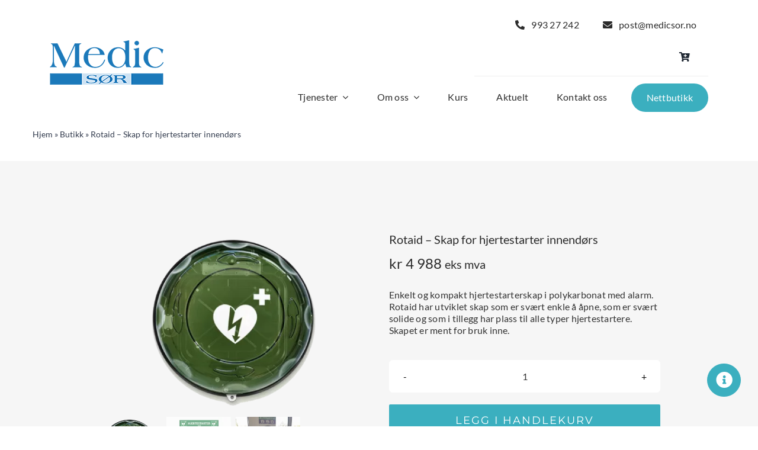

--- FILE ---
content_type: text/html; charset=UTF-8
request_url: https://medicsor.no/produkt/rotaid-skap-for-hjertestarter-innendors/
body_size: 49177
content:
<!DOCTYPE html>
<html class="avada-html-layout-wide avada-html-header-position-top avada-is-100-percent-template" lang="nb-NO">
<head>
	<meta http-equiv="X-UA-Compatible" content="IE=edge" />
	<meta http-equiv="Content-Type" content="text/html; charset=utf-8"/>
	<meta name="viewport" content="width=device-width, initial-scale=1" />
	<meta name='robots' content='index, follow, max-image-preview:large, max-snippet:-1, max-video-preview:-1' />
<script>window._wca = window._wca || [];</script>

	<!-- This site is optimized with the Yoast SEO plugin v26.8 - https://yoast.com/product/yoast-seo-wordpress/ -->
	<title>Rotaid - Skap for hjertestarter innendørs - Medic Sør AS</title>
	<link rel="canonical" href="https://medicsor.no/produkt/rotaid-skap-for-hjertestarter-innendors/" />
	<meta property="og:locale" content="nb_NO" />
	<meta property="og:type" content="article" />
	<meta property="og:title" content="Rotaid - Skap for hjertestarter innendørs - Medic Sør AS" />
	<meta property="og:description" content="Enkelt og kompakt hjertestarterskap i polykarbonat med alarm. Rotaid har utviklet skap som er svært enkle å åpne, som er svært solide og som i tillegg har plass til alle typer hjertestartere. Skapet er ment for bruk inne." />
	<meta property="og:url" content="https://medicsor.no/produkt/rotaid-skap-for-hjertestarter-innendors/" />
	<meta property="og:site_name" content="Medic Sør AS" />
	<meta property="article:modified_time" content="2024-12-03T12:43:25+00:00" />
	<meta property="og:image" content="https://medicsor.no/wp-content/uploads/2023/10/medic-sor-hjertestarterskap-inne-1.webp" />
	<meta property="og:image:width" content="1500" />
	<meta property="og:image:height" content="1000" />
	<meta property="og:image:type" content="image/webp" />
	<meta name="twitter:card" content="summary_large_image" />
	<meta name="twitter:label1" content="Ansl. lesetid" />
	<meta name="twitter:data1" content="2 minutter" />
	<script type="application/ld+json" class="yoast-schema-graph">{"@context":"https://schema.org","@graph":[{"@type":"WebPage","@id":"https://medicsor.no/produkt/rotaid-skap-for-hjertestarter-innendors/","url":"https://medicsor.no/produkt/rotaid-skap-for-hjertestarter-innendors/","name":"Rotaid - Skap for hjertestarter innendørs - Medic Sør AS","isPartOf":{"@id":"https://medicsor.no/#website"},"primaryImageOfPage":{"@id":"https://medicsor.no/produkt/rotaid-skap-for-hjertestarter-innendors/#primaryimage"},"image":{"@id":"https://medicsor.no/produkt/rotaid-skap-for-hjertestarter-innendors/#primaryimage"},"thumbnailUrl":"https://medicsor.no/wp-content/uploads/2023/10/medic-sor-hjertestarterskap-inne-1.webp","datePublished":"2023-10-19T11:12:31+00:00","dateModified":"2024-12-03T12:43:25+00:00","breadcrumb":{"@id":"https://medicsor.no/produkt/rotaid-skap-for-hjertestarter-innendors/#breadcrumb"},"inLanguage":"nb-NO","potentialAction":[{"@type":"ReadAction","target":["https://medicsor.no/produkt/rotaid-skap-for-hjertestarter-innendors/"]}]},{"@type":"ImageObject","inLanguage":"nb-NO","@id":"https://medicsor.no/produkt/rotaid-skap-for-hjertestarter-innendors/#primaryimage","url":"https://medicsor.no/wp-content/uploads/2023/10/medic-sor-hjertestarterskap-inne-1.webp","contentUrl":"https://medicsor.no/wp-content/uploads/2023/10/medic-sor-hjertestarterskap-inne-1.webp","width":1500,"height":1000},{"@type":"BreadcrumbList","@id":"https://medicsor.no/produkt/rotaid-skap-for-hjertestarter-innendors/#breadcrumb","itemListElement":[{"@type":"ListItem","position":1,"name":"Hjem","item":"https://medicsor.no/"},{"@type":"ListItem","position":2,"name":"Butikk","item":"https://medicsor.no/butikk/"},{"@type":"ListItem","position":3,"name":"Rotaid &#8211; Skap for hjertestarter innendørs"}]},{"@type":"WebSite","@id":"https://medicsor.no/#website","url":"https://medicsor.no/","name":"Medic Sør AS","description":"","publisher":{"@id":"https://medicsor.no/#organization"},"potentialAction":[{"@type":"SearchAction","target":{"@type":"EntryPoint","urlTemplate":"https://medicsor.no/?s={search_term_string}"},"query-input":{"@type":"PropertyValueSpecification","valueRequired":true,"valueName":"search_term_string"}}],"inLanguage":"nb-NO"},{"@type":"Organization","@id":"https://medicsor.no/#organization","name":"Medic Sør AS","url":"https://medicsor.no/","logo":{"@type":"ImageObject","inLanguage":"nb-NO","@id":"https://medicsor.no/#/schema/logo/image/","url":"https://medicsor.no/wp-content/uploads/2022/01/logoriktig.png","contentUrl":"https://medicsor.no/wp-content/uploads/2022/01/logoriktig.png","width":286,"height":112,"caption":"Medic Sør AS"},"image":{"@id":"https://medicsor.no/#/schema/logo/image/"}}]}</script>
	<!-- / Yoast SEO plugin. -->


<link rel='dns-prefetch' href='//stats.wp.com' />
<link rel='dns-prefetch' href='//www.googletagmanager.com' />
<link rel="alternate" type="application/rss+xml" title="Medic Sør AS &raquo; strøm" href="https://medicsor.no/feed/" />
<link rel="alternate" type="application/rss+xml" title="Medic Sør AS &raquo; kommentarstrøm" href="https://medicsor.no/comments/feed/" />
					<link rel="shortcut icon" href="https://medicsor.no/wp-content/uploads/2022/01/favicon.png" type="image/x-icon" />
		
		
		
				<link rel="alternate" type="application/rss+xml" title="Medic Sør AS &raquo; Rotaid &#8211; Skap for hjertestarter innendørs kommentarstrøm" href="https://medicsor.no/produkt/rotaid-skap-for-hjertestarter-innendors/feed/" />
<link rel="alternate" title="oEmbed (JSON)" type="application/json+oembed" href="https://medicsor.no/wp-json/oembed/1.0/embed?url=https%3A%2F%2Fmedicsor.no%2Fprodukt%2Frotaid-skap-for-hjertestarter-innendors%2F" />
<link rel="alternate" title="oEmbed (XML)" type="text/xml+oembed" href="https://medicsor.no/wp-json/oembed/1.0/embed?url=https%3A%2F%2Fmedicsor.no%2Fprodukt%2Frotaid-skap-for-hjertestarter-innendors%2F&#038;format=xml" />
<style id='wp-img-auto-sizes-contain-inline-css' type='text/css'>
img:is([sizes=auto i],[sizes^="auto," i]){contain-intrinsic-size:3000px 1500px}
/*# sourceURL=wp-img-auto-sizes-contain-inline-css */
</style>
<link rel='stylesheet' id='sgr-css' href='https://medicsor.no/wp-content/plugins/simple-google-recaptcha/sgr.css?ver=1694444682' type='text/css' media='all' />
<link rel='stylesheet' id='photoswipe-css' href='https://medicsor.no/wp-content/plugins/woocommerce/assets/css/photoswipe/photoswipe.min.css?ver=10.4.3' type='text/css' media='all' />
<link rel='stylesheet' id='photoswipe-default-skin-css' href='https://medicsor.no/wp-content/plugins/woocommerce/assets/css/photoswipe/default-skin/default-skin.min.css?ver=10.4.3' type='text/css' media='all' />
<style id='woocommerce-inline-inline-css' type='text/css'>
.woocommerce form .form-row .required { visibility: visible; }
/*# sourceURL=woocommerce-inline-inline-css */
</style>
<link rel='stylesheet' id='vipps-gw-css' href='https://medicsor.no/wp-content/plugins/woo-vipps/payment/css/vipps.css?ver=1768860337' type='text/css' media='all' />
<link rel='stylesheet' id='fusion-dynamic-css-css' href='https://medicsor.no/wp-content/uploads/fusion-styles/f19b8609a57569ef8324e511028ca32f.min.css?ver=3.14' type='text/css' media='all' />
<script type="text/javascript" id="sgr-js-extra">
/* <![CDATA[ */
var sgr = {"sgr_site_key":"6LcqHBkoAAAAABDiMo2-Psjm34tjlsEEBi82exs9"};
//# sourceURL=sgr-js-extra
/* ]]> */
</script>
<script type="text/javascript" src="https://medicsor.no/wp-content/plugins/simple-google-recaptcha/sgr.js?ver=1694444682" id="sgr-js"></script>
<script type="text/javascript" src="https://medicsor.no/wp-includes/js/jquery/jquery.min.js?ver=3.7.1" id="jquery-core-js"></script>
<script type="text/javascript" src="https://medicsor.no/wp-content/plugins/woocommerce/assets/js/jquery-blockui/jquery.blockUI.min.js?ver=2.7.0-wc.10.4.3" id="wc-jquery-blockui-js" defer="defer" data-wp-strategy="defer"></script>
<script type="text/javascript" id="wc-add-to-cart-js-extra">
/* <![CDATA[ */
var wc_add_to_cart_params = {"ajax_url":"/wp-admin/admin-ajax.php","wc_ajax_url":"/?wc-ajax=%%endpoint%%","i18n_view_cart":"Vis handlekurv","cart_url":"https://medicsor.no/handlekurv/","is_cart":"","cart_redirect_after_add":"yes"};
//# sourceURL=wc-add-to-cart-js-extra
/* ]]> */
</script>
<script type="text/javascript" src="https://medicsor.no/wp-content/plugins/woocommerce/assets/js/frontend/add-to-cart.min.js?ver=10.4.3" id="wc-add-to-cart-js" defer="defer" data-wp-strategy="defer"></script>
<script type="text/javascript" src="https://medicsor.no/wp-content/plugins/woocommerce/assets/js/zoom/jquery.zoom.min.js?ver=1.7.21-wc.10.4.3" id="wc-zoom-js" defer="defer" data-wp-strategy="defer"></script>
<script type="text/javascript" src="https://medicsor.no/wp-content/plugins/woocommerce/assets/js/flexslider/jquery.flexslider.min.js?ver=2.7.2-wc.10.4.3" id="wc-flexslider-js" defer="defer" data-wp-strategy="defer"></script>
<script type="text/javascript" src="https://medicsor.no/wp-content/plugins/woocommerce/assets/js/photoswipe/photoswipe.min.js?ver=4.1.1-wc.10.4.3" id="wc-photoswipe-js" defer="defer" data-wp-strategy="defer"></script>
<script type="text/javascript" src="https://medicsor.no/wp-content/plugins/woocommerce/assets/js/photoswipe/photoswipe-ui-default.min.js?ver=4.1.1-wc.10.4.3" id="wc-photoswipe-ui-default-js" defer="defer" data-wp-strategy="defer"></script>
<script type="text/javascript" id="wc-single-product-js-extra">
/* <![CDATA[ */
var wc_single_product_params = {"i18n_required_rating_text":"Vennligst velg en vurdering","i18n_rating_options":["1 av 5 stjerner","2 av 5 stjerner","3 av 5 stjerner","4 av 5 stjerner","5 av 5 stjerner"],"i18n_product_gallery_trigger_text":"Se bildegalleri i fullskjerm","review_rating_required":"yes","flexslider":{"rtl":false,"animation":"slide","smoothHeight":true,"directionNav":true,"controlNav":"thumbnails","slideshow":false,"animationSpeed":500,"animationLoop":true,"allowOneSlide":false,"prevText":"\u003Ci class=\"awb-icon-angle-left\"\u003E\u003C/i\u003E","nextText":"\u003Ci class=\"awb-icon-angle-right\"\u003E\u003C/i\u003E"},"zoom_enabled":"1","zoom_options":[],"photoswipe_enabled":"1","photoswipe_options":{"shareEl":false,"closeOnScroll":false,"history":false,"hideAnimationDuration":0,"showAnimationDuration":0},"flexslider_enabled":"1"};
//# sourceURL=wc-single-product-js-extra
/* ]]> */
</script>
<script type="text/javascript" src="https://medicsor.no/wp-content/plugins/woocommerce/assets/js/frontend/single-product.min.js?ver=10.4.3" id="wc-single-product-js" defer="defer" data-wp-strategy="defer"></script>
<script type="text/javascript" src="https://medicsor.no/wp-content/plugins/woocommerce/assets/js/js-cookie/js.cookie.min.js?ver=2.1.4-wc.10.4.3" id="wc-js-cookie-js" defer="defer" data-wp-strategy="defer"></script>
<script type="text/javascript" id="woocommerce-js-extra">
/* <![CDATA[ */
var woocommerce_params = {"ajax_url":"/wp-admin/admin-ajax.php","wc_ajax_url":"/?wc-ajax=%%endpoint%%","i18n_password_show":"Vis passord","i18n_password_hide":"Skjul passord"};
//# sourceURL=woocommerce-js-extra
/* ]]> */
</script>
<script type="text/javascript" src="https://medicsor.no/wp-content/plugins/woocommerce/assets/js/frontend/woocommerce.min.js?ver=10.4.3" id="woocommerce-js" defer="defer" data-wp-strategy="defer"></script>
<script type="text/javascript" src="https://stats.wp.com/s-202604.js" id="woocommerce-analytics-js" defer="defer" data-wp-strategy="defer"></script>

<!-- Google tag (gtag.js) snippet added by Site Kit -->
<!-- Google Analytics snippet added by Site Kit -->
<!-- Google Ads snippet added by Site Kit -->
<script type="text/javascript" src="https://www.googletagmanager.com/gtag/js?id=G-ZR3MSXQ3SJ" id="google_gtagjs-js" async></script>
<script type="text/javascript" id="google_gtagjs-js-after">
/* <![CDATA[ */
window.dataLayer = window.dataLayer || [];function gtag(){dataLayer.push(arguments);}
gtag("set","linker",{"domains":["medicsor.no"]});
gtag("js", new Date());
gtag("set", "developer_id.dZTNiMT", true);
gtag("config", "G-ZR3MSXQ3SJ");
gtag("config", "AW-477566470");
//# sourceURL=google_gtagjs-js-after
/* ]]> */
</script>
<link rel="https://api.w.org/" href="https://medicsor.no/wp-json/" /><link rel="alternate" title="JSON" type="application/json" href="https://medicsor.no/wp-json/wp/v2/product/2830" /><link rel="EditURI" type="application/rsd+xml" title="RSD" href="https://medicsor.no/xmlrpc.php?rsd" />
<meta name="generator" content="WordPress 6.9" />
<meta name="generator" content="WooCommerce 10.4.3" />
<link rel='shortlink' href='https://medicsor.no/?p=2830' />
<meta name="generator" content="Site Kit by Google 1.170.0" />	<style>img#wpstats{display:none}</style>
		<!-- Google site verification - Google for WooCommerce -->
<meta name="google-site-verification" content="7bq2IGbGFuGW4lXWpnumpBk8cBxDwdZsaYAY_DH7wjw" />
<style type="text/css" id="css-fb-visibility">@media screen and (max-width: 640px){.fusion-no-small-visibility{display:none !important;}body .sm-text-align-center{text-align:center !important;}body .sm-text-align-left{text-align:left !important;}body .sm-text-align-right{text-align:right !important;}body .sm-text-align-justify{text-align:justify !important;}body .sm-flex-align-center{justify-content:center !important;}body .sm-flex-align-flex-start{justify-content:flex-start !important;}body .sm-flex-align-flex-end{justify-content:flex-end !important;}body .sm-mx-auto{margin-left:auto !important;margin-right:auto !important;}body .sm-ml-auto{margin-left:auto !important;}body .sm-mr-auto{margin-right:auto !important;}body .fusion-absolute-position-small{position:absolute;top:auto;width:100%;}.awb-sticky.awb-sticky-small{ position: sticky; top: var(--awb-sticky-offset,0); }}@media screen and (min-width: 641px) and (max-width: 1024px){.fusion-no-medium-visibility{display:none !important;}body .md-text-align-center{text-align:center !important;}body .md-text-align-left{text-align:left !important;}body .md-text-align-right{text-align:right !important;}body .md-text-align-justify{text-align:justify !important;}body .md-flex-align-center{justify-content:center !important;}body .md-flex-align-flex-start{justify-content:flex-start !important;}body .md-flex-align-flex-end{justify-content:flex-end !important;}body .md-mx-auto{margin-left:auto !important;margin-right:auto !important;}body .md-ml-auto{margin-left:auto !important;}body .md-mr-auto{margin-right:auto !important;}body .fusion-absolute-position-medium{position:absolute;top:auto;width:100%;}.awb-sticky.awb-sticky-medium{ position: sticky; top: var(--awb-sticky-offset,0); }}@media screen and (min-width: 1025px){.fusion-no-large-visibility{display:none !important;}body .lg-text-align-center{text-align:center !important;}body .lg-text-align-left{text-align:left !important;}body .lg-text-align-right{text-align:right !important;}body .lg-text-align-justify{text-align:justify !important;}body .lg-flex-align-center{justify-content:center !important;}body .lg-flex-align-flex-start{justify-content:flex-start !important;}body .lg-flex-align-flex-end{justify-content:flex-end !important;}body .lg-mx-auto{margin-left:auto !important;margin-right:auto !important;}body .lg-ml-auto{margin-left:auto !important;}body .lg-mr-auto{margin-right:auto !important;}body .fusion-absolute-position-large{position:absolute;top:auto;width:100%;}.awb-sticky.awb-sticky-large{ position: sticky; top: var(--awb-sticky-offset,0); }}</style>	<noscript><style>.woocommerce-product-gallery{ opacity: 1 !important; }</style></noscript>
	<style> a[href="https://medicsor.no/vipps_checkout/"] { -webkit-touch-callout: none;  } </style>
		<script type="text/javascript">
			var doc = document.documentElement;
			doc.setAttribute( 'data-useragent', navigator.userAgent );
		</script>
		<style type="text/css" id="fusion-builder-template-content-css">.fusion-woo-cart-1 .woocommerce-variation .price > .amount, .fusion-woo-cart-1 .woocommerce-variation .price ins .amount {
color: red !important;
}
.woocommerce-product-details__short-description {
padding-top: 10px;
}



#mersalgsprodukter h3{
font-style: normal;
font-size: 17px;
line-height: 1.5;
font-style: normal;
padding-bottom: 10px;
}</style>
		<!-- Global site tag (gtag.js) - Google Ads: AW-477566470 - Google for WooCommerce -->
		<script async src="https://www.googletagmanager.com/gtag/js?id=AW-477566470"></script>
		<script>
			window.dataLayer = window.dataLayer || [];
			function gtag() { dataLayer.push(arguments); }
			gtag( 'consent', 'default', {
				analytics_storage: 'denied',
				ad_storage: 'denied',
				ad_user_data: 'denied',
				ad_personalization: 'denied',
				region: ['AT', 'BE', 'BG', 'HR', 'CY', 'CZ', 'DK', 'EE', 'FI', 'FR', 'DE', 'GR', 'HU', 'IS', 'IE', 'IT', 'LV', 'LI', 'LT', 'LU', 'MT', 'NL', 'NO', 'PL', 'PT', 'RO', 'SK', 'SI', 'ES', 'SE', 'GB', 'CH'],
				wait_for_update: 500,
			} );
			gtag('js', new Date());
			gtag('set', 'developer_id.dOGY3NW', true);
			gtag("config", "AW-477566470", { "groups": "GLA", "send_page_view": false });		</script>

		
	<style id='global-styles-inline-css' type='text/css'>
:root{--wp--preset--aspect-ratio--square: 1;--wp--preset--aspect-ratio--4-3: 4/3;--wp--preset--aspect-ratio--3-4: 3/4;--wp--preset--aspect-ratio--3-2: 3/2;--wp--preset--aspect-ratio--2-3: 2/3;--wp--preset--aspect-ratio--16-9: 16/9;--wp--preset--aspect-ratio--9-16: 9/16;--wp--preset--color--black: #000000;--wp--preset--color--cyan-bluish-gray: #abb8c3;--wp--preset--color--white: #ffffff;--wp--preset--color--pale-pink: #f78da7;--wp--preset--color--vivid-red: #cf2e2e;--wp--preset--color--luminous-vivid-orange: #ff6900;--wp--preset--color--luminous-vivid-amber: #fcb900;--wp--preset--color--light-green-cyan: #7bdcb5;--wp--preset--color--vivid-green-cyan: #00d084;--wp--preset--color--pale-cyan-blue: #8ed1fc;--wp--preset--color--vivid-cyan-blue: #0693e3;--wp--preset--color--vivid-purple: #9b51e0;--wp--preset--color--awb-color-1: #ffffff;--wp--preset--color--awb-color-2: #f6f6f6;--wp--preset--color--awb-color-3: #ebeaea;--wp--preset--color--awb-color-4: #e0dede;--wp--preset--color--awb-color-5: #3bafbf;--wp--preset--color--awb-color-6: #333c4e;--wp--preset--color--awb-color-7: #333333;--wp--preset--color--awb-color-8: #2b2b2b;--wp--preset--color--awb-color-custom-10: #e7e7e7;--wp--preset--color--awb-color-custom-11: #747474;--wp--preset--color--awb-color-custom-12: #00a8bf;--wp--preset--color--awb-color-custom-13: #a0ce4e;--wp--preset--color--awb-color-custom-14: rgba(235,234,234,0.8);--wp--preset--color--awb-color-custom-15: #7e8890;--wp--preset--color--awb-color-custom-16: #000000;--wp--preset--color--awb-color-custom-17: #e5e5e5;--wp--preset--gradient--vivid-cyan-blue-to-vivid-purple: linear-gradient(135deg,rgb(6,147,227) 0%,rgb(155,81,224) 100%);--wp--preset--gradient--light-green-cyan-to-vivid-green-cyan: linear-gradient(135deg,rgb(122,220,180) 0%,rgb(0,208,130) 100%);--wp--preset--gradient--luminous-vivid-amber-to-luminous-vivid-orange: linear-gradient(135deg,rgb(252,185,0) 0%,rgb(255,105,0) 100%);--wp--preset--gradient--luminous-vivid-orange-to-vivid-red: linear-gradient(135deg,rgb(255,105,0) 0%,rgb(207,46,46) 100%);--wp--preset--gradient--very-light-gray-to-cyan-bluish-gray: linear-gradient(135deg,rgb(238,238,238) 0%,rgb(169,184,195) 100%);--wp--preset--gradient--cool-to-warm-spectrum: linear-gradient(135deg,rgb(74,234,220) 0%,rgb(151,120,209) 20%,rgb(207,42,186) 40%,rgb(238,44,130) 60%,rgb(251,105,98) 80%,rgb(254,248,76) 100%);--wp--preset--gradient--blush-light-purple: linear-gradient(135deg,rgb(255,206,236) 0%,rgb(152,150,240) 100%);--wp--preset--gradient--blush-bordeaux: linear-gradient(135deg,rgb(254,205,165) 0%,rgb(254,45,45) 50%,rgb(107,0,62) 100%);--wp--preset--gradient--luminous-dusk: linear-gradient(135deg,rgb(255,203,112) 0%,rgb(199,81,192) 50%,rgb(65,88,208) 100%);--wp--preset--gradient--pale-ocean: linear-gradient(135deg,rgb(255,245,203) 0%,rgb(182,227,212) 50%,rgb(51,167,181) 100%);--wp--preset--gradient--electric-grass: linear-gradient(135deg,rgb(202,248,128) 0%,rgb(113,206,126) 100%);--wp--preset--gradient--midnight: linear-gradient(135deg,rgb(2,3,129) 0%,rgb(40,116,252) 100%);--wp--preset--font-size--small: 12.75px;--wp--preset--font-size--medium: 20px;--wp--preset--font-size--large: 25.5px;--wp--preset--font-size--x-large: 42px;--wp--preset--font-size--normal: 17px;--wp--preset--font-size--xlarge: 34px;--wp--preset--font-size--huge: 51px;--wp--preset--spacing--20: 0.44rem;--wp--preset--spacing--30: 0.67rem;--wp--preset--spacing--40: 1rem;--wp--preset--spacing--50: 1.5rem;--wp--preset--spacing--60: 2.25rem;--wp--preset--spacing--70: 3.38rem;--wp--preset--spacing--80: 5.06rem;--wp--preset--shadow--natural: 6px 6px 9px rgba(0, 0, 0, 0.2);--wp--preset--shadow--deep: 12px 12px 50px rgba(0, 0, 0, 0.4);--wp--preset--shadow--sharp: 6px 6px 0px rgba(0, 0, 0, 0.2);--wp--preset--shadow--outlined: 6px 6px 0px -3px rgb(255, 255, 255), 6px 6px rgb(0, 0, 0);--wp--preset--shadow--crisp: 6px 6px 0px rgb(0, 0, 0);}:where(.is-layout-flex){gap: 0.5em;}:where(.is-layout-grid){gap: 0.5em;}body .is-layout-flex{display: flex;}.is-layout-flex{flex-wrap: wrap;align-items: center;}.is-layout-flex > :is(*, div){margin: 0;}body .is-layout-grid{display: grid;}.is-layout-grid > :is(*, div){margin: 0;}:where(.wp-block-columns.is-layout-flex){gap: 2em;}:where(.wp-block-columns.is-layout-grid){gap: 2em;}:where(.wp-block-post-template.is-layout-flex){gap: 1.25em;}:where(.wp-block-post-template.is-layout-grid){gap: 1.25em;}.has-black-color{color: var(--wp--preset--color--black) !important;}.has-cyan-bluish-gray-color{color: var(--wp--preset--color--cyan-bluish-gray) !important;}.has-white-color{color: var(--wp--preset--color--white) !important;}.has-pale-pink-color{color: var(--wp--preset--color--pale-pink) !important;}.has-vivid-red-color{color: var(--wp--preset--color--vivid-red) !important;}.has-luminous-vivid-orange-color{color: var(--wp--preset--color--luminous-vivid-orange) !important;}.has-luminous-vivid-amber-color{color: var(--wp--preset--color--luminous-vivid-amber) !important;}.has-light-green-cyan-color{color: var(--wp--preset--color--light-green-cyan) !important;}.has-vivid-green-cyan-color{color: var(--wp--preset--color--vivid-green-cyan) !important;}.has-pale-cyan-blue-color{color: var(--wp--preset--color--pale-cyan-blue) !important;}.has-vivid-cyan-blue-color{color: var(--wp--preset--color--vivid-cyan-blue) !important;}.has-vivid-purple-color{color: var(--wp--preset--color--vivid-purple) !important;}.has-black-background-color{background-color: var(--wp--preset--color--black) !important;}.has-cyan-bluish-gray-background-color{background-color: var(--wp--preset--color--cyan-bluish-gray) !important;}.has-white-background-color{background-color: var(--wp--preset--color--white) !important;}.has-pale-pink-background-color{background-color: var(--wp--preset--color--pale-pink) !important;}.has-vivid-red-background-color{background-color: var(--wp--preset--color--vivid-red) !important;}.has-luminous-vivid-orange-background-color{background-color: var(--wp--preset--color--luminous-vivid-orange) !important;}.has-luminous-vivid-amber-background-color{background-color: var(--wp--preset--color--luminous-vivid-amber) !important;}.has-light-green-cyan-background-color{background-color: var(--wp--preset--color--light-green-cyan) !important;}.has-vivid-green-cyan-background-color{background-color: var(--wp--preset--color--vivid-green-cyan) !important;}.has-pale-cyan-blue-background-color{background-color: var(--wp--preset--color--pale-cyan-blue) !important;}.has-vivid-cyan-blue-background-color{background-color: var(--wp--preset--color--vivid-cyan-blue) !important;}.has-vivid-purple-background-color{background-color: var(--wp--preset--color--vivid-purple) !important;}.has-black-border-color{border-color: var(--wp--preset--color--black) !important;}.has-cyan-bluish-gray-border-color{border-color: var(--wp--preset--color--cyan-bluish-gray) !important;}.has-white-border-color{border-color: var(--wp--preset--color--white) !important;}.has-pale-pink-border-color{border-color: var(--wp--preset--color--pale-pink) !important;}.has-vivid-red-border-color{border-color: var(--wp--preset--color--vivid-red) !important;}.has-luminous-vivid-orange-border-color{border-color: var(--wp--preset--color--luminous-vivid-orange) !important;}.has-luminous-vivid-amber-border-color{border-color: var(--wp--preset--color--luminous-vivid-amber) !important;}.has-light-green-cyan-border-color{border-color: var(--wp--preset--color--light-green-cyan) !important;}.has-vivid-green-cyan-border-color{border-color: var(--wp--preset--color--vivid-green-cyan) !important;}.has-pale-cyan-blue-border-color{border-color: var(--wp--preset--color--pale-cyan-blue) !important;}.has-vivid-cyan-blue-border-color{border-color: var(--wp--preset--color--vivid-cyan-blue) !important;}.has-vivid-purple-border-color{border-color: var(--wp--preset--color--vivid-purple) !important;}.has-vivid-cyan-blue-to-vivid-purple-gradient-background{background: var(--wp--preset--gradient--vivid-cyan-blue-to-vivid-purple) !important;}.has-light-green-cyan-to-vivid-green-cyan-gradient-background{background: var(--wp--preset--gradient--light-green-cyan-to-vivid-green-cyan) !important;}.has-luminous-vivid-amber-to-luminous-vivid-orange-gradient-background{background: var(--wp--preset--gradient--luminous-vivid-amber-to-luminous-vivid-orange) !important;}.has-luminous-vivid-orange-to-vivid-red-gradient-background{background: var(--wp--preset--gradient--luminous-vivid-orange-to-vivid-red) !important;}.has-very-light-gray-to-cyan-bluish-gray-gradient-background{background: var(--wp--preset--gradient--very-light-gray-to-cyan-bluish-gray) !important;}.has-cool-to-warm-spectrum-gradient-background{background: var(--wp--preset--gradient--cool-to-warm-spectrum) !important;}.has-blush-light-purple-gradient-background{background: var(--wp--preset--gradient--blush-light-purple) !important;}.has-blush-bordeaux-gradient-background{background: var(--wp--preset--gradient--blush-bordeaux) !important;}.has-luminous-dusk-gradient-background{background: var(--wp--preset--gradient--luminous-dusk) !important;}.has-pale-ocean-gradient-background{background: var(--wp--preset--gradient--pale-ocean) !important;}.has-electric-grass-gradient-background{background: var(--wp--preset--gradient--electric-grass) !important;}.has-midnight-gradient-background{background: var(--wp--preset--gradient--midnight) !important;}.has-small-font-size{font-size: var(--wp--preset--font-size--small) !important;}.has-medium-font-size{font-size: var(--wp--preset--font-size--medium) !important;}.has-large-font-size{font-size: var(--wp--preset--font-size--large) !important;}.has-x-large-font-size{font-size: var(--wp--preset--font-size--x-large) !important;}
/*# sourceURL=global-styles-inline-css */
</style>
<link rel='stylesheet' id='wc-blocks-style-css' href='https://medicsor.no/wp-content/plugins/woocommerce/assets/client/blocks/wc-blocks.css?ver=wc-10.4.3' type='text/css' media='all' />
<style id='wp-block-library-inline-css' type='text/css'>
:root{--wp-block-synced-color:#7a00df;--wp-block-synced-color--rgb:122,0,223;--wp-bound-block-color:var(--wp-block-synced-color);--wp-editor-canvas-background:#ddd;--wp-admin-theme-color:#007cba;--wp-admin-theme-color--rgb:0,124,186;--wp-admin-theme-color-darker-10:#006ba1;--wp-admin-theme-color-darker-10--rgb:0,107,160.5;--wp-admin-theme-color-darker-20:#005a87;--wp-admin-theme-color-darker-20--rgb:0,90,135;--wp-admin-border-width-focus:2px}@media (min-resolution:192dpi){:root{--wp-admin-border-width-focus:1.5px}}.wp-element-button{cursor:pointer}:root .has-very-light-gray-background-color{background-color:#eee}:root .has-very-dark-gray-background-color{background-color:#313131}:root .has-very-light-gray-color{color:#eee}:root .has-very-dark-gray-color{color:#313131}:root .has-vivid-green-cyan-to-vivid-cyan-blue-gradient-background{background:linear-gradient(135deg,#00d084,#0693e3)}:root .has-purple-crush-gradient-background{background:linear-gradient(135deg,#34e2e4,#4721fb 50%,#ab1dfe)}:root .has-hazy-dawn-gradient-background{background:linear-gradient(135deg,#faaca8,#dad0ec)}:root .has-subdued-olive-gradient-background{background:linear-gradient(135deg,#fafae1,#67a671)}:root .has-atomic-cream-gradient-background{background:linear-gradient(135deg,#fdd79a,#004a59)}:root .has-nightshade-gradient-background{background:linear-gradient(135deg,#330968,#31cdcf)}:root .has-midnight-gradient-background{background:linear-gradient(135deg,#020381,#2874fc)}:root{--wp--preset--font-size--normal:16px;--wp--preset--font-size--huge:42px}.has-regular-font-size{font-size:1em}.has-larger-font-size{font-size:2.625em}.has-normal-font-size{font-size:var(--wp--preset--font-size--normal)}.has-huge-font-size{font-size:var(--wp--preset--font-size--huge)}.has-text-align-center{text-align:center}.has-text-align-left{text-align:left}.has-text-align-right{text-align:right}.has-fit-text{white-space:nowrap!important}#end-resizable-editor-section{display:none}.aligncenter{clear:both}.items-justified-left{justify-content:flex-start}.items-justified-center{justify-content:center}.items-justified-right{justify-content:flex-end}.items-justified-space-between{justify-content:space-between}.screen-reader-text{border:0;clip-path:inset(50%);height:1px;margin:-1px;overflow:hidden;padding:0;position:absolute;width:1px;word-wrap:normal!important}.screen-reader-text:focus{background-color:#ddd;clip-path:none;color:#444;display:block;font-size:1em;height:auto;left:5px;line-height:normal;padding:15px 23px 14px;text-decoration:none;top:5px;width:auto;z-index:100000}html :where(.has-border-color){border-style:solid}html :where([style*=border-top-color]){border-top-style:solid}html :where([style*=border-right-color]){border-right-style:solid}html :where([style*=border-bottom-color]){border-bottom-style:solid}html :where([style*=border-left-color]){border-left-style:solid}html :where([style*=border-width]){border-style:solid}html :where([style*=border-top-width]){border-top-style:solid}html :where([style*=border-right-width]){border-right-style:solid}html :where([style*=border-bottom-width]){border-bottom-style:solid}html :where([style*=border-left-width]){border-left-style:solid}html :where(img[class*=wp-image-]){height:auto;max-width:100%}:where(figure){margin:0 0 1em}html :where(.is-position-sticky){--wp-admin--admin-bar--position-offset:var(--wp-admin--admin-bar--height,0px)}@media screen and (max-width:600px){html :where(.is-position-sticky){--wp-admin--admin-bar--position-offset:0px}}
/*wp_block_styles_on_demand_placeholder:6971dc9184864*/
/*# sourceURL=wp-block-library-inline-css */
</style>
<style id='wp-block-library-theme-inline-css' type='text/css'>
.wp-block-audio :where(figcaption){color:#555;font-size:13px;text-align:center}.is-dark-theme .wp-block-audio :where(figcaption){color:#ffffffa6}.wp-block-audio{margin:0 0 1em}.wp-block-code{border:1px solid #ccc;border-radius:4px;font-family:Menlo,Consolas,monaco,monospace;padding:.8em 1em}.wp-block-embed :where(figcaption){color:#555;font-size:13px;text-align:center}.is-dark-theme .wp-block-embed :where(figcaption){color:#ffffffa6}.wp-block-embed{margin:0 0 1em}.blocks-gallery-caption{color:#555;font-size:13px;text-align:center}.is-dark-theme .blocks-gallery-caption{color:#ffffffa6}:root :where(.wp-block-image figcaption){color:#555;font-size:13px;text-align:center}.is-dark-theme :root :where(.wp-block-image figcaption){color:#ffffffa6}.wp-block-image{margin:0 0 1em}.wp-block-pullquote{border-bottom:4px solid;border-top:4px solid;color:currentColor;margin-bottom:1.75em}.wp-block-pullquote :where(cite),.wp-block-pullquote :where(footer),.wp-block-pullquote__citation{color:currentColor;font-size:.8125em;font-style:normal;text-transform:uppercase}.wp-block-quote{border-left:.25em solid;margin:0 0 1.75em;padding-left:1em}.wp-block-quote cite,.wp-block-quote footer{color:currentColor;font-size:.8125em;font-style:normal;position:relative}.wp-block-quote:where(.has-text-align-right){border-left:none;border-right:.25em solid;padding-left:0;padding-right:1em}.wp-block-quote:where(.has-text-align-center){border:none;padding-left:0}.wp-block-quote.is-large,.wp-block-quote.is-style-large,.wp-block-quote:where(.is-style-plain){border:none}.wp-block-search .wp-block-search__label{font-weight:700}.wp-block-search__button{border:1px solid #ccc;padding:.375em .625em}:where(.wp-block-group.has-background){padding:1.25em 2.375em}.wp-block-separator.has-css-opacity{opacity:.4}.wp-block-separator{border:none;border-bottom:2px solid;margin-left:auto;margin-right:auto}.wp-block-separator.has-alpha-channel-opacity{opacity:1}.wp-block-separator:not(.is-style-wide):not(.is-style-dots){width:100px}.wp-block-separator.has-background:not(.is-style-dots){border-bottom:none;height:1px}.wp-block-separator.has-background:not(.is-style-wide):not(.is-style-dots){height:2px}.wp-block-table{margin:0 0 1em}.wp-block-table td,.wp-block-table th{word-break:normal}.wp-block-table :where(figcaption){color:#555;font-size:13px;text-align:center}.is-dark-theme .wp-block-table :where(figcaption){color:#ffffffa6}.wp-block-video :where(figcaption){color:#555;font-size:13px;text-align:center}.is-dark-theme .wp-block-video :where(figcaption){color:#ffffffa6}.wp-block-video{margin:0 0 1em}:root :where(.wp-block-template-part.has-background){margin-bottom:0;margin-top:0;padding:1.25em 2.375em}
/*# sourceURL=/wp-includes/css/dist/block-library/theme.min.css */
</style>
<style id='classic-theme-styles-inline-css' type='text/css'>
/*! This file is auto-generated */
.wp-block-button__link{color:#fff;background-color:#32373c;border-radius:9999px;box-shadow:none;text-decoration:none;padding:calc(.667em + 2px) calc(1.333em + 2px);font-size:1.125em}.wp-block-file__button{background:#32373c;color:#fff;text-decoration:none}
/*# sourceURL=/wp-includes/css/classic-themes.min.css */
</style>
</head>

<body class="wp-singular product-template-default single single-product postid-2830 wp-custom-logo wp-theme-Avada theme-Avada woocommerce woocommerce-page woocommerce-no-js fusion-image-hovers fusion-pagination-sizing fusion-button_type-flat fusion-button_span-yes fusion-button_gradient-linear avada-image-rollover-circle-yes avada-image-rollover-yes avada-image-rollover-direction-center_vertical fusion-body ltr fusion-sticky-header no-tablet-sticky-header no-mobile-sticky-header no-mobile-totop fusion-disable-outline fusion-sub-menu-fade mobile-logo-pos-left layout-wide-mode avada-has-boxed-modal-shadow-none layout-scroll-offset-full avada-has-zero-margin-offset-top fusion-top-header menu-text-align-center fusion-woo-product-design-clean fusion-woo-shop-page-columns-4 fusion-woo-related-columns-4 fusion-woo-archive-page-columns-3 fusion-woocommerce-equal-heights avada-has-woo-gallery-disabled woo-sale-badge-circle woo-outofstock-badge-top_bar mobile-menu-design-modern fusion-show-pagination-text fusion-header-layout-v1 avada-responsive avada-footer-fx-none avada-menu-highlight-style-bar fusion-search-form-classic fusion-main-menu-search-dropdown fusion-avatar-square avada-dropdown-styles avada-blog-layout-grid avada-blog-archive-layout-grid avada-header-shadow-no avada-menu-icon-position-left avada-has-megamenu-shadow avada-has-mainmenu-dropdown-divider avada-has-header-100-width avada-has-pagetitle-bg-full avada-has-100-footer avada-has-breadcrumb-mobile-hidden avada-has-titlebar-hide avada-has-pagination-padding avada-flyout-menu-direction-fade avada-ec-views-v1" data-awb-post-id="2830">
	<script type="text/javascript">
/* <![CDATA[ */
gtag("event", "page_view", {send_to: "GLA"});
/* ]]> */
</script>
	<a class="skip-link screen-reader-text" href="#content">Skip to content</a>

	<div id="boxed-wrapper">
		
		<div id="wrapper" class="fusion-wrapper">
			<div id="home" style="position:relative;top:-1px;"></div>
												<div class="fusion-tb-header"><div class="fusion-fullwidth fullwidth-box fusion-builder-row-1 fusion-flex-container has-pattern-background has-mask-background hundred-percent-fullwidth non-hundred-percent-height-scrolling fusion-no-small-visibility fusion-custom-z-index" style="--awb-border-radius-top-left:0px;--awb-border-radius-top-right:0px;--awb-border-radius-bottom-right:0px;--awb-border-radius-bottom-left:0px;--awb-z-index:20051;--awb-padding-top:0px;--awb-padding-right:84px;--awb-padding-bottom:0px;--awb-padding-left:84px;--awb-margin-top:0px;--awb-margin-bottom:0px;--awb-background-color:var(--awb-color1);--awb-flex-wrap:wrap;" ><div class="fusion-builder-row fusion-row fusion-flex-align-items-stretch fusion-flex-justify-content-flex-end fusion-flex-content-wrap" style="width:104% !important;max-width:104% !important;margin-left: calc(-4% / 2 );margin-right: calc(-4% / 2 );"><div class="fusion-layout-column fusion_builder_column fusion-builder-column-0 fusion_builder_column_1_4 1_4 fusion-flex-column" style="--awb-bg-size:cover;--awb-width-large:25%;--awb-margin-top-large:0px;--awb-spacing-right-large:7.68%;--awb-margin-bottom-large:0px;--awb-spacing-left-large:7.68%;--awb-width-medium:20%;--awb-order-medium:0;--awb-spacing-right-medium:9.6%;--awb-spacing-left-medium:9.6%;--awb-width-small:25%;--awb-order-small:0;--awb-spacing-right-small:7.68%;--awb-spacing-left-small:7.68%;"><div class="fusion-column-wrapper fusion-column-has-shadow fusion-flex-justify-content-center fusion-content-layout-column"><div class="fusion-image-element " style="--awb-caption-title-font-family:var(--h2_typography-font-family);--awb-caption-title-font-weight:var(--h2_typography-font-weight);--awb-caption-title-font-style:var(--h2_typography-font-style);--awb-caption-title-size:var(--h2_typography-font-size);--awb-caption-title-transform:var(--h2_typography-text-transform);--awb-caption-title-line-height:var(--h2_typography-line-height);--awb-caption-title-letter-spacing:var(--h2_typography-letter-spacing);"><span class=" has-fusion-standard-logo fusion-imageframe imageframe-none imageframe-1 hover-type-none"><a class="fusion-no-lightbox" href="https://medicsor.no/" target="_self"><img decoding="async" src="https://medicsor.no/wp-content/uploads/2022/02/logoriktigny.png" data-orig-src="https://medicsor.no/wp-content/uploads/2022/02/logoriktigny.png" srcset="data:image/svg+xml,%3Csvg%20xmlns%3D%27http%3A%2F%2Fwww.w3.org%2F2000%2Fsvg%27%20width%3D%27192%27%20height%3D%2775%27%20viewBox%3D%270%200%20192%2075%27%3E%3Crect%20width%3D%27192%27%20height%3D%2775%27%20fill-opacity%3D%220%22%2F%3E%3C%2Fsvg%3E" data-srcset="https://medicsor.no/wp-content/uploads/2022/02/logoriktigny.png 1x, 2x" style="max-height:75px;height:auto;" width="192" height="75" class="lazyload img-responsive fusion-standard-logo" alt="Medic Sør AS Logo" /></a></span></div></div></div><div class="fusion-layout-column fusion_builder_column fusion-builder-column-1 fusion_builder_column_3_4 3_4 fusion-flex-column fusion-flex-align-self-flex-start fusion-no-small-visibility" style="--awb-bg-size:cover;--awb-border-color:var(--awb-color8);--awb-border-style:solid;--awb-width-large:75%;--awb-margin-top-large:10px;--awb-spacing-right-large:2.56%;--awb-margin-bottom-large:10px;--awb-spacing-left-large:2.56%;--awb-width-medium:80%;--awb-order-medium:0;--awb-spacing-right-medium:2.4%;--awb-spacing-left-medium:2.4%;--awb-width-small:100%;--awb-order-small:2;--awb-spacing-right-small:1.92%;--awb-spacing-left-small:1.92%;"><div class="fusion-column-wrapper fusion-column-has-shadow fusion-flex-justify-content-center fusion-content-layout-column"><div class="fusion-builder-row fusion-builder-row-inner fusion-row fusion-flex-align-items-stretch fusion-flex-justify-content-flex-end fusion-flex-content-wrap" style="width:104% !important;max-width:104% !important;margin-left: calc(-4% / 2 );margin-right: calc(-4% / 2 );"><div class="fusion-layout-column fusion_builder_column_inner fusion-builder-nested-column-0 fusion_builder_column_inner_1_2 1_2 fusion-flex-column fusion-flex-align-self-center fusion-display-normal-only fusion-column-inner-bg-wrapper" style="--awb-inner-bg-size:cover;--awb-width-large:50%;--awb-margin-top-large:0px;--awb-spacing-right-large:3.84%;--awb-margin-bottom-large:0px;--awb-spacing-left-large:3.84%;--awb-width-medium:100%;--awb-order-medium:0;--awb-spacing-right-medium:1.92%;--awb-spacing-left-medium:1.92%;--awb-width-small:100%;--awb-order-small:0;--awb-spacing-right-small:1.92%;--awb-spacing-left-small:1.92%;" data-scroll-devices="small-visibility,medium-visibility,large-visibility"><span class="fusion-column-inner-bg hover-type-none"><a class="fusion-column-anchor" href="https://medicsor.no/produkt/hjertestarter-heartsine-pad-350/"><span class="fusion-column-inner-bg-image"></span></a></span><div class="fusion-column-wrapper fusion-column-has-shadow fusion-flex-justify-content-center fusion-content-layout-row fusion-flex-align-items-center"></div></div><div class="fusion-layout-column fusion_builder_column_inner fusion-builder-nested-column-1 fusion_builder_column_inner_1_2 1_2 fusion-flex-column fusion-flex-align-self-center" style="--awb-bg-size:cover;--awb-border-color:hsla(var(--awb-color8-h),var(--awb-color8-s),var(--awb-color8-l),calc(var(--awb-color8-a) - 92%));--awb-border-bottom:1px;--awb-border-style:solid;--awb-width-large:50%;--awb-margin-top-large:0px;--awb-spacing-right-large:3.84%;--awb-margin-bottom-large:0px;--awb-spacing-left-large:3.84%;--awb-width-medium:100%;--awb-order-medium:0;--awb-spacing-right-medium:1.92%;--awb-spacing-left-medium:1.92%;--awb-width-small:100%;--awb-order-small:0;--awb-spacing-right-small:1.92%;--awb-spacing-left-small:1.92%;"><div class="fusion-column-wrapper fusion-column-has-shadow fusion-flex-justify-content-flex-end fusion-content-layout-row"><div style="text-align:right;"><a class="fusion-button button-flat fusion-button-default-size button-custom fusion-button-default button-1 fusion-button-default-span fusion-button-default-type" style="--button_accent_color:var(--awb-color8);--button_border_color:var(--awb-color8);--button_accent_hover_color:var(--awb-color5);--button_border_hover_color:var(--awb-color5);--button_border_width-top:0px;--button_border_width-right:0px;--button_border_width-bottom:0px;--button_border_width-left:0px;--button-border-radius-top-left:6px;--button-border-radius-top-right:6px;--button-border-radius-bottom-right:6px;--button-border-radius-bottom-left:6px;--button_gradient_top_color:rgba(0,0,0,0);--button_gradient_bottom_color:rgba(0,0,0,0);--button_gradient_top_color_hover:hsla(var(--awb-color3-h),var(--awb-color3-s),var(--awb-color3-l),calc(var(--awb-color3-a) - 100%));--button_gradient_bottom_color_hover:hsla(var(--awb-color3-h),var(--awb-color3-s),var(--awb-color3-l),calc(var(--awb-color3-a) - 100%));--button_text_transform:var(--awb-typography3-text-transform);--button_font_size:16px;--button_line_height:var(--awb-typography3-line-height);--button_padding-top:12px;--button_padding-right:20px;--button_padding-bottom:12px;--button_padding-left:20px;--button_typography-letter-spacing:var(--awb-typography3-letter-spacing);--button_typography-font-family:var(--awb-typography3-font-family);--button_typography-font-weight:var(--awb-typography3-font-weight);--button_typography-font-style:var(--awb-typography3-font-style);--button_margin-top:10px;width:calc(100%);" target="_self" href="tel:99327242"><i class="fa-phone-alt fas awb-button__icon awb-button__icon--default button-icon-left" aria-hidden="true"></i><span class="fusion-button-text awb-button__text awb-button__text--default">993 27 242</span></a></div><div style="text-align:right;"><a class="fusion-button button-flat fusion-button-default-size button-custom fusion-button-default button-2 fusion-button-default-span fusion-button-default-type" style="--button_accent_color:var(--awb-color8);--button_border_color:var(--awb-color8);--button_accent_hover_color:var(--awb-color5);--button_border_hover_color:var(--awb-color5);--button_border_width-top:0px;--button_border_width-right:0px;--button_border_width-bottom:0px;--button_border_width-left:0px;--button-border-radius-top-left:6px;--button-border-radius-top-right:6px;--button-border-radius-bottom-right:6px;--button-border-radius-bottom-left:6px;--button_gradient_top_color:rgba(0,0,0,0);--button_gradient_bottom_color:rgba(0,0,0,0);--button_gradient_top_color_hover:hsla(var(--awb-color3-h),var(--awb-color3-s),var(--awb-color3-l),calc(var(--awb-color3-a) - 100%));--button_gradient_bottom_color_hover:hsla(var(--awb-color3-h),var(--awb-color3-s),var(--awb-color3-l),calc(var(--awb-color3-a) - 100%));--button_text_transform:var(--awb-typography3-text-transform);--button_font_size:16px;--button_line_height:var(--awb-typography3-line-height);--button_padding-top:12px;--button_padding-right:20px;--button_padding-bottom:12px;--button_padding-left:20px;--button_typography-letter-spacing:var(--awb-typography3-letter-spacing);--button_typography-font-family:var(--awb-typography3-font-family);--button_typography-font-weight:var(--awb-typography3-font-weight);--button_typography-font-style:var(--awb-typography3-font-style);--button_margin-top:10px;width:calc(100%);" target="_self" href="mailto:post@medicsor.no"><i class="fa-envelope fas awb-button__icon awb-button__icon--default button-icon-left" aria-hidden="true"></i><span class="fusion-button-text awb-button__text awb-button__text--default">post@medicsor.no</span></a></div><nav class="awb-menu awb-menu_row awb-menu_em-hover mobile-mode-collapse-to-button awb-menu_icons-left awb-menu_dc-yes mobile-trigger-fullwidth-off awb-menu_mobile-toggle awb-menu_indent-left mobile-size-full-absolute loading mega-menu-loading awb-menu_desktop awb-menu_dropdown awb-menu_expand-right awb-menu_transition-fade" style="--awb-active-color:var(--awb-custom12);--awb-main-justify-content:flex-start;--awb-mobile-justify:flex-start;--awb-mobile-caret-left:auto;--awb-mobile-caret-right:0;--awb-fusion-font-family-typography:inherit;--awb-fusion-font-style-typography:normal;--awb-fusion-font-weight-typography:400;--awb-fusion-font-family-submenu-typography:inherit;--awb-fusion-font-style-submenu-typography:normal;--awb-fusion-font-weight-submenu-typography:400;--awb-fusion-font-family-mobile-typography:inherit;--awb-fusion-font-style-mobile-typography:normal;--awb-fusion-font-weight-mobile-typography:400;" aria-label="Woocommerce" data-breakpoint="0" data-count="0" data-transition-type="fade" data-transition-time="300" data-expand="right"><ul id="menu-woocommerce" class="fusion-menu awb-menu__main-ul awb-menu__main-ul_row"><li  id="menu-item-2998"  class="menu-item menu-item-type-custom menu-item-object-custom empty-cart fusion-widget-cart fusion-menu-cart avada-main-menu-cart fusion-menu-cart-hide-empty-counter menu-item-2998 awb-menu__li awb-menu__main-li awb-menu__main-li_regular"  data-item-id="2998"><span class="awb-menu__main-background-default awb-menu__main-background-default_fade"></span><span class="awb-menu__main-background-active awb-menu__main-background-active_fade"></span><a href="https://medicsor.no/handlekurv/" class="awb-menu__main-a awb-menu__main-a_regular awb-menu__main-a_icon-only fusion-flex-link"><span class="awb-menu__i awb-menu__i_main"><i class="glyphicon fa-cart-plus fas" aria-hidden="true"></i></span><span class="menu-text menu-text_no-desktop">Handlekurv</span><span class="fusion-widget-cart-number" style="background-color:var(--awb-color7);color:var(--awb-color1);" data-digits="1" data-cart-count="0">0</span><span class="awb-menu__open-nav-submenu-hover"></span></a><ul class="awb-menu__sub-ul awb-menu__sub-ul_main sub-menu avada-custom-menu-item-contents fusion-menu-cart-items avada-custom-menu-item-contents-empty"></ul></li></ul></nav></div></div><div class="fusion-layout-column fusion_builder_column_inner fusion-builder-nested-column-2 fusion_builder_column_inner_1_1 1_1 fusion-flex-column" style="--awb-padding-top:12px;--awb-padding-bottom:12px;--awb-bg-size:cover;--awb-width-large:100%;--awb-margin-top-large:0px;--awb-spacing-right-large:1.92%;--awb-margin-bottom-large:0px;--awb-spacing-left-large:1.92%;--awb-width-medium:100%;--awb-order-medium:0;--awb-spacing-right-medium:1.92%;--awb-spacing-left-medium:1.92%;--awb-width-small:100%;--awb-order-small:0;--awb-spacing-right-small:1.92%;--awb-spacing-left-small:1.92%;"><div class="fusion-column-wrapper fusion-column-has-shadow fusion-flex-justify-content-flex-end fusion-content-layout-row fusion-flex-align-items-center"><nav class="awb-menu awb-menu_row awb-menu_em-hover mobile-mode-collapse-to-button awb-menu_icons-left awb-menu_dc-yes mobile-trigger-fullwidth-off awb-menu_mobile-toggle awb-menu_indent-left mobile-size-full-absolute loading mega-menu-loading awb-menu_desktop awb-menu_dropdown awb-menu_expand-right awb-menu_transition-fade avada-main-menu" style="--awb-font-size:var(--awb-typography3-font-size);--awb-line-height:var(--awb-typography3-line-height);--awb-text-transform:var(--awb-typography3-text-transform);--awb-min-height:36px;--awb-gap:48px;--awb-align-items:center;--awb-justify-content:center;--awb-items-padding-top:12px;--awb-items-padding-bottom:12px;--awb-border-bottom:2px;--awb-color:var(--awb-color8);--awb-letter-spacing:var(--awb-typography3-letter-spacing);--awb-active-color:var(--awb-color6);--awb-active-border-bottom:2px;--awb-active-border-color:var(--awb-color6);--awb-submenu-color:var(--awb-color8);--awb-submenu-bg:var(--awb-color1);--awb-submenu-sep-color:hsla(var(--awb-color8-h),var(--awb-color8-s),var(--awb-color8-l),calc(var(--awb-color8-a) - 90%));--awb-submenu-border-radius-top-left:4px;--awb-submenu-border-radius-top-right:4px;--awb-submenu-border-radius-bottom-right:4px;--awb-submenu-border-radius-bottom-left:4px;--awb-submenu-active-bg:var(--awb-color2);--awb-submenu-active-color:var(--awb-color8);--awb-submenu-space:4px;--awb-submenu-text-transform:none;--awb-icons-color:var(--awb-color8);--awb-icons-hover-color:var(--awb-color6);--awb-main-justify-content:flex-start;--awb-mobile-trigger-color:var(--awb-color8);--awb-justify-title:flex-start;--awb-mobile-justify:flex-start;--awb-mobile-caret-left:auto;--awb-mobile-caret-right:0;--awb-fusion-font-family-typography:var(--awb-typography3-font-family);--awb-fusion-font-weight-typography:var(--awb-typography3-font-weight);--awb-fusion-font-style-typography:var(--awb-typography3-font-style);--awb-fusion-font-family-submenu-typography:inherit;--awb-fusion-font-style-submenu-typography:normal;--awb-fusion-font-weight-submenu-typography:400;--awb-fusion-font-family-mobile-typography:inherit;--awb-fusion-font-style-mobile-typography:normal;--awb-fusion-font-weight-mobile-typography:400;" aria-label="Health Main Menu" data-breakpoint="1017" data-count="1" data-transition-type="center-vertical" data-transition-time="300" data-expand="right"><button type="button" class="awb-menu__m-toggle awb-menu__m-toggle_no-text" aria-expanded="false" aria-controls="menu-health-main-menu"><span class="awb-menu__m-toggle-inner"><span class="collapsed-nav-text"><span class="screen-reader-text">Toggle Navigation</span></span><span class="awb-menu__m-collapse-icon awb-menu__m-collapse-icon_no-text"><span class="awb-menu__m-collapse-icon-open awb-menu__m-collapse-icon-open_no-text fa-bars fas"></span><span class="awb-menu__m-collapse-icon-close awb-menu__m-collapse-icon-close_no-text fa-times fas"></span></span></span></button><ul id="menu-health-main-menu" class="fusion-menu awb-menu__main-ul awb-menu__main-ul_row"><li  id="menu-item-2929"  class="menu-item menu-item-type-custom menu-item-object-custom menu-item-has-children menu-item-2929 awb-menu__li awb-menu__main-li awb-menu__main-li_regular"  data-item-id="2929"><span class="awb-menu__main-background-default awb-menu__main-background-default_center-vertical"></span><span class="awb-menu__main-background-active awb-menu__main-background-active_center-vertical"></span><a  href="#" class="awb-menu__main-a awb-menu__main-a_regular"><span class="menu-text">Tjenester</span><span class="awb-menu__open-nav-submenu-hover"></span></a><button type="button" aria-label="Open submenu of Tjenester" aria-expanded="false" class="awb-menu__open-nav-submenu_mobile awb-menu__open-nav-submenu_main"></button><ul class="awb-menu__sub-ul awb-menu__sub-ul_main"><li  id="menu-item-1305"  class="menu-item menu-item-type-post_type menu-item-object-page menu-item-1305 awb-menu__li awb-menu__sub-li" ><a  href="https://medicsor.no/helseberedskap/" class="awb-menu__sub-a"><span>Helseberedskap</span></a></li><li  id="menu-item-1357"  class="menu-item menu-item-type-post_type menu-item-object-page menu-item-1357 awb-menu__li awb-menu__sub-li" ><a  href="https://medicsor.no/medic-supervisor/" class="awb-menu__sub-a"><span>Medic Supervisor</span></a></li></ul></li><li  id="menu-item-1633"  class="menu-item menu-item-type-custom menu-item-object-custom menu-item-has-children menu-item-1633 awb-menu__li awb-menu__main-li awb-menu__main-li_regular"  data-item-id="1633"><span class="awb-menu__main-background-default awb-menu__main-background-default_center-vertical"></span><span class="awb-menu__main-background-active awb-menu__main-background-active_center-vertical"></span><a  href="#" class="awb-menu__main-a awb-menu__main-a_regular"><span class="menu-text">Om oss</span><span class="awb-menu__open-nav-submenu-hover"></span></a><button type="button" aria-label="Open submenu of Om oss" aria-expanded="false" class="awb-menu__open-nav-submenu_mobile awb-menu__open-nav-submenu_main"></button><ul class="awb-menu__sub-ul awb-menu__sub-ul_main"><li  id="menu-item-18"  class="menu-item menu-item-type-post_type menu-item-object-page menu-item-18 awb-menu__li awb-menu__sub-li" ><a  href="https://medicsor.no/om-oss/" class="awb-menu__sub-a"><span>Om Medic Sør</span></a></li><li  id="menu-item-1640"  class="menu-item menu-item-type-post_type menu-item-object-page menu-item-1640 awb-menu__li awb-menu__sub-li" ><a  href="https://medicsor.no/jobbe-for-medic-sor/" class="awb-menu__sub-a"><span>Jobbe for Medic Sør?</span></a></li><li  id="menu-item-4146"  class="menu-item menu-item-type-custom menu-item-object-custom menu-item-4146 awb-menu__li awb-menu__sub-li" ><a  href="https://kursing-ansatte.medicsor.no/" class="awb-menu__sub-a"><span>Kurs ansatte</span></a></li></ul></li><li  id="menu-item-4370"  class="menu-item menu-item-type-post_type menu-item-object-page menu-item-4370 awb-menu__li awb-menu__main-li awb-menu__main-li_regular"  data-item-id="4370"><span class="awb-menu__main-background-default awb-menu__main-background-default_center-vertical"></span><span class="awb-menu__main-background-active awb-menu__main-background-active_center-vertical"></span><a  href="https://medicsor.no/hjertestarterkurs/" class="awb-menu__main-a awb-menu__main-a_regular"><span class="menu-text">Kurs</span></a></li><li  id="menu-item-16"  class="menu-item menu-item-type-post_type menu-item-object-page menu-item-16 awb-menu__li awb-menu__main-li awb-menu__main-li_regular"  data-item-id="16"><span class="awb-menu__main-background-default awb-menu__main-background-default_center-vertical"></span><span class="awb-menu__main-background-active awb-menu__main-background-active_center-vertical"></span><a  href="https://medicsor.no/aktuelt/" class="awb-menu__main-a awb-menu__main-a_regular"><span class="menu-text">Aktuelt</span></a></li><li  id="menu-item-1362"  class="menu-item menu-item-type-post_type menu-item-object-page menu-item-1362 awb-menu__li awb-menu__main-li awb-menu__main-li_regular"  data-item-id="1362"><span class="awb-menu__main-background-default awb-menu__main-background-default_center-vertical"></span><span class="awb-menu__main-background-active awb-menu__main-background-active_center-vertical"></span><a  href="https://medicsor.no/kontakt-oss/" class="awb-menu__main-a awb-menu__main-a_regular"><span class="menu-text">Kontakt oss</span></a></li></ul></nav><div style="text-align:right;"><a class="fusion-button button-flat fusion-button-default-size button-custom fusion-button-default button-3 fusion-button-default-span fusion-button-default-type" style="--button_accent_color:var(--awb-color1);--button_border_color:var(--awb-color5);--button_accent_hover_color:var(--awb-color1);--button_border_hover_color:var(--awb-color1);--button_border_width-top:0px;--button_border_width-right:0px;--button_border_width-bottom:0px;--button_border_width-left:0px;--button-border-radius-top-left:25px;--button-border-radius-top-right:25px;--button-border-radius-bottom-right:25px;--button-border-radius-bottom-left:25px;--button_gradient_top_color:var(--awb-color5);--button_gradient_bottom_color:var(--awb-color5);--button_gradient_top_color_hover:var(--awb-custom11);--button_gradient_bottom_color_hover:var(--awb-custom11);--button_text_transform:var(--awb-typography3-text-transform);--button_font_size:var(--awb-typography3-font-size);--button_line_height:var(--awb-typography3-line-height);--button_padding-top:14px;--button_padding-right:26px;--button_padding-bottom:14px;--button_padding-left:26px;--button_typography-letter-spacing:var(--awb-typography3-letter-spacing);--button_typography-font-family:var(--awb-typography3-font-family);--button_typography-font-weight:var(--awb-typography3-font-weight);--button_typography-font-style:var(--awb-typography3-font-style);--button_margin-left:40px;width:calc(100% - 40px);" target="_self" href="https://medicsor.no/butikk/"><span class="fusion-button-text awb-button__text awb-button__text--default">Nettbutikk</span></a></div></div></div></div></div></div><div class="fusion-layout-column fusion_builder_column fusion-builder-column-2 fusion_builder_column_3_4 3_4 fusion-flex-column fusion-no-medium-visibility fusion-no-large-visibility" style="--awb-bg-size:cover;--awb-border-color:var(--awb-color8);--awb-border-style:solid;--awb-width-large:75%;--awb-margin-top-large:10px;--awb-spacing-right-large:2.56%;--awb-margin-bottom-large:10px;--awb-spacing-left-large:2.56%;--awb-width-medium:80%;--awb-order-medium:0;--awb-spacing-right-medium:2.4%;--awb-spacing-left-medium:2.4%;--awb-width-small:75%;--awb-order-small:1;--awb-spacing-right-small:2.56%;--awb-spacing-left-small:2.56%;"><div class="fusion-column-wrapper fusion-column-has-shadow fusion-flex-justify-content-flex-end fusion-content-layout-row fusion-flex-align-items-center"><div style="text-align:right;"><a class="fusion-button button-flat fusion-button-default-size button-custom fusion-button-default button-4 fusion-button-default-span fusion-button-default-type" style="--button_accent_color:var(--awb-color5);--button_border_color:var(--awb-color5);--button_accent_hover_color:var(--awb-color1);--button_border_hover_color:var(--awb-color1);--button_border_width-top:0px;--button_border_width-right:0px;--button_border_width-bottom:0px;--button_border_width-left:0px;--button-border-radius-top-left:6px;--button-border-radius-top-right:6px;--button-border-radius-bottom-right:6px;--button-border-radius-bottom-left:6px;--button_gradient_top_color:var(--awb-color3);--button_gradient_bottom_color:var(--awb-color3);--button_gradient_top_color_hover:var(--awb-color5);--button_gradient_bottom_color_hover:var(--awb-color5);--button_text_transform:var(--awb-typography3-text-transform);--button_font_size:var(--awb-typography3-font-size);--button_line_height:var(--awb-typography3-line-height);--button_padding-top:14px;--button_padding-right:26px;--button_padding-bottom:14px;--button_padding-left:26px;--button_typography-letter-spacing:var(--awb-typography3-letter-spacing);--button_typography-font-family:var(--awb-typography3-font-family);--button_typography-font-weight:var(--awb-typography3-font-weight);--button_typography-font-style:var(--awb-typography3-font-style);--button_margin-left:40px;width:calc(100% - 40px);" target="_self" href="https://medicsor.no/butikk/"><span class="fusion-button-text awb-button__text awb-button__text--default">Nettbutikk</span></a></div><nav class="awb-menu awb-menu_row awb-menu_em-hover mobile-mode-collapse-to-button awb-menu_icons-left awb-menu_dc-yes mobile-trigger-fullwidth-off awb-menu_mobile-toggle awb-menu_indent-left mobile-size-full-absolute loading mega-menu-loading awb-menu_desktop awb-menu_dropdown awb-menu_expand-right awb-menu_transition-fade avada-main-menu" style="--awb-font-size:var(--awb-typography3-font-size);--awb-line-height:var(--awb-typography3-line-height);--awb-text-transform:var(--awb-typography3-text-transform);--awb-min-height:36px;--awb-gap:48px;--awb-align-items:center;--awb-justify-content:center;--awb-items-padding-top:12px;--awb-items-padding-bottom:12px;--awb-border-bottom:2px;--awb-color:var(--awb-color8);--awb-letter-spacing:var(--awb-typography3-letter-spacing);--awb-active-color:var(--awb-color6);--awb-active-border-bottom:2px;--awb-active-border-color:var(--awb-color6);--awb-submenu-color:var(--awb-color8);--awb-submenu-bg:var(--awb-color1);--awb-submenu-sep-color:hsla(var(--awb-color8-h),var(--awb-color8-s),var(--awb-color8-l),calc(var(--awb-color8-a) - 90%));--awb-submenu-border-radius-top-left:4px;--awb-submenu-border-radius-top-right:4px;--awb-submenu-border-radius-bottom-right:4px;--awb-submenu-border-radius-bottom-left:4px;--awb-submenu-active-bg:var(--awb-color2);--awb-submenu-active-color:var(--awb-color8);--awb-submenu-space:4px;--awb-submenu-text-transform:none;--awb-icons-color:var(--awb-color8);--awb-icons-hover-color:var(--awb-color6);--awb-main-justify-content:flex-start;--awb-mobile-trigger-color:var(--awb-color8);--awb-justify-title:flex-start;--awb-mobile-justify:flex-start;--awb-mobile-caret-left:auto;--awb-mobile-caret-right:0;--awb-fusion-font-family-typography:var(--awb-typography3-font-family);--awb-fusion-font-weight-typography:var(--awb-typography3-font-weight);--awb-fusion-font-style-typography:var(--awb-typography3-font-style);--awb-fusion-font-family-submenu-typography:inherit;--awb-fusion-font-style-submenu-typography:normal;--awb-fusion-font-weight-submenu-typography:400;--awb-fusion-font-family-mobile-typography:inherit;--awb-fusion-font-style-mobile-typography:normal;--awb-fusion-font-weight-mobile-typography:400;" aria-label="Health Main Menu" data-breakpoint="640" data-count="2" data-transition-type="center-vertical" data-transition-time="300" data-expand="right"><button type="button" class="awb-menu__m-toggle awb-menu__m-toggle_no-text" aria-expanded="false" aria-controls="menu-health-main-menu"><span class="awb-menu__m-toggle-inner"><span class="collapsed-nav-text"><span class="screen-reader-text">Toggle Navigation</span></span><span class="awb-menu__m-collapse-icon awb-menu__m-collapse-icon_no-text"><span class="awb-menu__m-collapse-icon-open awb-menu__m-collapse-icon-open_no-text fa-bars fas"></span><span class="awb-menu__m-collapse-icon-close awb-menu__m-collapse-icon-close_no-text fa-times fas"></span></span></span></button><ul id="menu-health-main-menu-1" class="fusion-menu awb-menu__main-ul awb-menu__main-ul_row"><li   class="menu-item menu-item-type-custom menu-item-object-custom menu-item-has-children menu-item-2929 awb-menu__li awb-menu__main-li awb-menu__main-li_regular"  data-item-id="2929"><span class="awb-menu__main-background-default awb-menu__main-background-default_center-vertical"></span><span class="awb-menu__main-background-active awb-menu__main-background-active_center-vertical"></span><a  href="#" class="awb-menu__main-a awb-menu__main-a_regular"><span class="menu-text">Tjenester</span><span class="awb-menu__open-nav-submenu-hover"></span></a><button type="button" aria-label="Open submenu of Tjenester" aria-expanded="false" class="awb-menu__open-nav-submenu_mobile awb-menu__open-nav-submenu_main"></button><ul class="awb-menu__sub-ul awb-menu__sub-ul_main"><li   class="menu-item menu-item-type-post_type menu-item-object-page menu-item-1305 awb-menu__li awb-menu__sub-li" ><a  href="https://medicsor.no/helseberedskap/" class="awb-menu__sub-a"><span>Helseberedskap</span></a></li><li   class="menu-item menu-item-type-post_type menu-item-object-page menu-item-1357 awb-menu__li awb-menu__sub-li" ><a  href="https://medicsor.no/medic-supervisor/" class="awb-menu__sub-a"><span>Medic Supervisor</span></a></li></ul></li><li   class="menu-item menu-item-type-custom menu-item-object-custom menu-item-has-children menu-item-1633 awb-menu__li awb-menu__main-li awb-menu__main-li_regular"  data-item-id="1633"><span class="awb-menu__main-background-default awb-menu__main-background-default_center-vertical"></span><span class="awb-menu__main-background-active awb-menu__main-background-active_center-vertical"></span><a  href="#" class="awb-menu__main-a awb-menu__main-a_regular"><span class="menu-text">Om oss</span><span class="awb-menu__open-nav-submenu-hover"></span></a><button type="button" aria-label="Open submenu of Om oss" aria-expanded="false" class="awb-menu__open-nav-submenu_mobile awb-menu__open-nav-submenu_main"></button><ul class="awb-menu__sub-ul awb-menu__sub-ul_main"><li   class="menu-item menu-item-type-post_type menu-item-object-page menu-item-18 awb-menu__li awb-menu__sub-li" ><a  href="https://medicsor.no/om-oss/" class="awb-menu__sub-a"><span>Om Medic Sør</span></a></li><li   class="menu-item menu-item-type-post_type menu-item-object-page menu-item-1640 awb-menu__li awb-menu__sub-li" ><a  href="https://medicsor.no/jobbe-for-medic-sor/" class="awb-menu__sub-a"><span>Jobbe for Medic Sør?</span></a></li><li   class="menu-item menu-item-type-custom menu-item-object-custom menu-item-4146 awb-menu__li awb-menu__sub-li" ><a  href="https://kursing-ansatte.medicsor.no/" class="awb-menu__sub-a"><span>Kurs ansatte</span></a></li></ul></li><li   class="menu-item menu-item-type-post_type menu-item-object-page menu-item-4370 awb-menu__li awb-menu__main-li awb-menu__main-li_regular"  data-item-id="4370"><span class="awb-menu__main-background-default awb-menu__main-background-default_center-vertical"></span><span class="awb-menu__main-background-active awb-menu__main-background-active_center-vertical"></span><a  href="https://medicsor.no/hjertestarterkurs/" class="awb-menu__main-a awb-menu__main-a_regular"><span class="menu-text">Kurs</span></a></li><li   class="menu-item menu-item-type-post_type menu-item-object-page menu-item-16 awb-menu__li awb-menu__main-li awb-menu__main-li_regular"  data-item-id="16"><span class="awb-menu__main-background-default awb-menu__main-background-default_center-vertical"></span><span class="awb-menu__main-background-active awb-menu__main-background-active_center-vertical"></span><a  href="https://medicsor.no/aktuelt/" class="awb-menu__main-a awb-menu__main-a_regular"><span class="menu-text">Aktuelt</span></a></li><li   class="menu-item menu-item-type-post_type menu-item-object-page menu-item-1362 awb-menu__li awb-menu__main-li awb-menu__main-li_regular"  data-item-id="1362"><span class="awb-menu__main-background-default awb-menu__main-background-default_center-vertical"></span><span class="awb-menu__main-background-active awb-menu__main-background-active_center-vertical"></span><a  href="https://medicsor.no/kontakt-oss/" class="awb-menu__main-a awb-menu__main-a_regular"><span class="menu-text">Kontakt oss</span></a></li></ul></nav></div></div></div></div><div class="fusion-fullwidth fullwidth-box fusion-builder-row-2 fusion-flex-container has-pattern-background has-mask-background nonhundred-percent-fullwidth non-hundred-percent-height-scrolling fusion-no-medium-visibility fusion-no-large-visibility fusion-custom-z-index" style="--awb-border-radius-top-left:0px;--awb-border-radius-top-right:0px;--awb-border-radius-bottom-right:0px;--awb-border-radius-bottom-left:0px;--awb-z-index:20051;--awb-padding-top:6px;--awb-padding-bottom:6px;--awb-padding-right-small:10px;--awb-padding-left-small:10px;--awb-background-color:var(--awb-color1);--awb-flex-wrap:wrap;" ><div class="fusion-builder-row fusion-row fusion-flex-align-items-center fusion-flex-justify-content-center fusion-flex-content-wrap" style="max-width:1216.8px;margin-left: calc(-4% / 2 );margin-right: calc(-4% / 2 );"><div class="fusion-layout-column fusion_builder_column fusion-builder-column-3 fusion_builder_column_4_5 4_5 fusion-flex-column fusion-flex-align-self-center" style="--awb-bg-size:cover;--awb-width-large:80%;--awb-margin-top-large:10px;--awb-spacing-right-large:2.4%;--awb-margin-bottom-large:10px;--awb-spacing-left-large:2.4%;--awb-width-medium:20%;--awb-order-medium:0;--awb-spacing-right-medium:9.6%;--awb-spacing-left-medium:9.6%;--awb-width-small:80%;--awb-order-small:0;--awb-spacing-right-small:2.4%;--awb-margin-bottom-small:30px;--awb-spacing-left-small:2.4%;"><div class="fusion-column-wrapper fusion-column-has-shadow fusion-flex-justify-content-center fusion-content-layout-column"><div class="fusion-image-element sm-text-align-center" style="--awb-caption-title-font-family:var(--h2_typography-font-family);--awb-caption-title-font-weight:var(--h2_typography-font-weight);--awb-caption-title-font-style:var(--h2_typography-font-style);--awb-caption-title-size:var(--h2_typography-font-size);--awb-caption-title-transform:var(--h2_typography-text-transform);--awb-caption-title-line-height:var(--h2_typography-line-height);--awb-caption-title-letter-spacing:var(--h2_typography-letter-spacing);"><span class=" has-fusion-standard-logo fusion-imageframe imageframe-none imageframe-2 hover-type-none"><a class="fusion-no-lightbox" href="https://medicsor.no/" target="_self"><img decoding="async" src="https://medicsor.no/wp-content/uploads/2022/02/logoriktigny.png" data-orig-src="https://medicsor.no/wp-content/uploads/2022/02/logoriktigny.png" srcset="data:image/svg+xml,%3Csvg%20xmlns%3D%27http%3A%2F%2Fwww.w3.org%2F2000%2Fsvg%27%20width%3D%27192%27%20height%3D%2775%27%20viewBox%3D%270%200%20192%2075%27%3E%3Crect%20width%3D%27192%27%20height%3D%2775%27%20fill-opacity%3D%220%22%2F%3E%3C%2Fsvg%3E" data-srcset="https://medicsor.no/wp-content/uploads/2022/02/logoriktigny.png 1x, 2x" style="max-height:75px;height:auto;" width="192" height="75" class="lazyload img-responsive fusion-standard-logo" alt="Medic Sør AS Logo" /></a></span></div></div></div><div class="fusion-layout-column fusion_builder_column fusion-builder-column-4 fusion_builder_column_3_4 3_4 fusion-flex-column fusion-no-small-visibility" style="--awb-bg-size:cover;--awb-border-color:var(--awb-color8);--awb-border-style:solid;--awb-width-large:75%;--awb-margin-top-large:10px;--awb-spacing-right-large:2.56%;--awb-margin-bottom-large:10px;--awb-spacing-left-large:2.56%;--awb-width-medium:80%;--awb-order-medium:0;--awb-spacing-right-medium:2.4%;--awb-spacing-left-medium:2.4%;--awb-width-small:100%;--awb-order-small:2;--awb-spacing-right-small:1.92%;--awb-spacing-left-small:1.92%;"><div class="fusion-column-wrapper fusion-column-has-shadow fusion-flex-justify-content-flex-end fusion-content-layout-row fusion-flex-align-items-center"><div class="fusion-builder-row fusion-builder-row-inner fusion-row fusion-flex-align-items-center fusion-flex-justify-content-center fusion-flex-content-wrap" style="width:104% !important;max-width:104% !important;margin-left: calc(-4% / 2 );margin-right: calc(-4% / 2 );"><div class="fusion-layout-column fusion_builder_column_inner fusion-builder-nested-column-3 fusion_builder_column_inner_1_1 1_1 fusion-flex-column fusion-display-normal-only" style="--awb-bg-size:cover;--awb-border-color:hsla(var(--awb-color8-h),var(--awb-color8-s),var(--awb-color8-l),calc(var(--awb-color8-a) - 92%));--awb-border-bottom:1px;--awb-border-style:solid;--awb-width-large:100%;--awb-margin-top-large:0px;--awb-spacing-right-large:1.92%;--awb-margin-bottom-large:0px;--awb-spacing-left-large:1.92%;--awb-width-medium:100%;--awb-order-medium:0;--awb-spacing-right-medium:1.92%;--awb-spacing-left-medium:1.92%;--awb-width-small:100%;--awb-order-small:0;--awb-spacing-right-small:1.92%;--awb-spacing-left-small:1.92%;"><div class="fusion-column-wrapper fusion-column-has-shadow fusion-flex-justify-content-flex-end fusion-content-layout-row"><div style="text-align:right;"><a class="fusion-button button-flat fusion-button-default-size button-custom fusion-button-default button-5 fusion-button-default-span fusion-button-default-type" style="--button_accent_color:var(--awb-color8);--button_border_color:var(--awb-color8);--button_accent_hover_color:var(--awb-color5);--button_border_hover_color:var(--awb-color5);--button_border_width-top:0px;--button_border_width-right:0px;--button_border_width-bottom:0px;--button_border_width-left:0px;--button-border-radius-top-left:6px;--button-border-radius-top-right:6px;--button-border-radius-bottom-right:6px;--button-border-radius-bottom-left:6px;--button_gradient_top_color:rgba(0,0,0,0);--button_gradient_bottom_color:rgba(0,0,0,0);--button_gradient_top_color_hover:hsla(var(--awb-color3-h),var(--awb-color3-s),var(--awb-color3-l),calc(var(--awb-color3-a) - 100%));--button_gradient_bottom_color_hover:hsla(var(--awb-color3-h),var(--awb-color3-s),var(--awb-color3-l),calc(var(--awb-color3-a) - 100%));--button_text_transform:var(--awb-typography3-text-transform);--button_font_size:16px;--button_line_height:var(--awb-typography3-line-height);--button_padding-top:12px;--button_padding-right:20px;--button_padding-bottom:12px;--button_padding-left:20px;--button_typography-letter-spacing:var(--awb-typography3-letter-spacing);--button_typography-font-family:var(--awb-typography3-font-family);--button_typography-font-weight:var(--awb-typography3-font-weight);--button_typography-font-style:var(--awb-typography3-font-style);width:calc(100%);" target="_self" href="tel:99327242"><i class="fa-phone-alt fas awb-button__icon awb-button__icon--default button-icon-left" aria-hidden="true"></i><span class="fusion-button-text awb-button__text awb-button__text--default">993 27 242</span></a></div><div style="text-align:right;"><a class="fusion-button button-flat fusion-button-default-size button-custom fusion-button-default button-6 fusion-button-default-span fusion-button-default-type" style="--button_accent_color:var(--awb-color8);--button_border_color:var(--awb-color8);--button_accent_hover_color:var(--awb-color5);--button_border_hover_color:var(--awb-color5);--button_border_width-top:0px;--button_border_width-right:0px;--button_border_width-bottom:0px;--button_border_width-left:0px;--button-border-radius-top-left:6px;--button-border-radius-top-right:6px;--button-border-radius-bottom-right:6px;--button-border-radius-bottom-left:6px;--button_gradient_top_color:rgba(0,0,0,0);--button_gradient_bottom_color:rgba(0,0,0,0);--button_gradient_top_color_hover:hsla(var(--awb-color3-h),var(--awb-color3-s),var(--awb-color3-l),calc(var(--awb-color3-a) - 100%));--button_gradient_bottom_color_hover:hsla(var(--awb-color3-h),var(--awb-color3-s),var(--awb-color3-l),calc(var(--awb-color3-a) - 100%));--button_text_transform:var(--awb-typography3-text-transform);--button_font_size:16px;--button_line_height:var(--awb-typography3-line-height);--button_padding-top:12px;--button_padding-right:20px;--button_padding-bottom:12px;--button_padding-left:20px;--button_typography-letter-spacing:var(--awb-typography3-letter-spacing);--button_typography-font-family:var(--awb-typography3-font-family);--button_typography-font-weight:var(--awb-typography3-font-weight);--button_typography-font-style:var(--awb-typography3-font-style);width:calc(100%);" target="_self" href="mailto:post@medicsor.no"><i class="fa-envelope fas awb-button__icon awb-button__icon--default button-icon-left" aria-hidden="true"></i><span class="fusion-button-text awb-button__text awb-button__text--default">post@medicsor.no</span></a></div></div></div><div class="fusion-layout-column fusion_builder_column_inner fusion-builder-nested-column-4 fusion_builder_column_inner_1_1 1_1 fusion-flex-column" style="--awb-padding-top:12px;--awb-padding-bottom:12px;--awb-bg-size:cover;--awb-width-large:100%;--awb-margin-top-large:0px;--awb-spacing-right-large:1.92%;--awb-margin-bottom-large:0px;--awb-spacing-left-large:1.92%;--awb-width-medium:100%;--awb-order-medium:0;--awb-spacing-right-medium:1.92%;--awb-spacing-left-medium:1.92%;--awb-width-small:100%;--awb-order-small:0;--awb-spacing-right-small:1.92%;--awb-spacing-left-small:1.92%;"><div class="fusion-column-wrapper fusion-column-has-shadow fusion-flex-justify-content-flex-end fusion-content-layout-row fusion-flex-align-items-center"><nav class="awb-menu awb-menu_row awb-menu_em-hover mobile-mode-collapse-to-button awb-menu_icons-left awb-menu_dc-yes mobile-trigger-fullwidth-off awb-menu_mobile-toggle awb-menu_indent-left mobile-size-full-absolute loading mega-menu-loading awb-menu_desktop awb-menu_dropdown awb-menu_expand-right awb-menu_transition-fade avada-main-menu" style="--awb-font-size:var(--awb-typography3-font-size);--awb-line-height:var(--awb-typography3-line-height);--awb-text-transform:var(--awb-typography3-text-transform);--awb-min-height:36px;--awb-gap:48px;--awb-align-items:center;--awb-justify-content:center;--awb-items-padding-top:12px;--awb-items-padding-bottom:12px;--awb-border-bottom:2px;--awb-color:var(--awb-color8);--awb-letter-spacing:var(--awb-typography3-letter-spacing);--awb-active-color:var(--awb-color6);--awb-active-border-bottom:2px;--awb-active-border-color:var(--awb-color6);--awb-submenu-color:var(--awb-color8);--awb-submenu-bg:var(--awb-color1);--awb-submenu-sep-color:hsla(var(--awb-color8-h),var(--awb-color8-s),var(--awb-color8-l),calc(var(--awb-color8-a) - 90%));--awb-submenu-border-radius-top-left:4px;--awb-submenu-border-radius-top-right:4px;--awb-submenu-border-radius-bottom-right:4px;--awb-submenu-border-radius-bottom-left:4px;--awb-submenu-active-bg:var(--awb-color2);--awb-submenu-active-color:var(--awb-color8);--awb-submenu-space:4px;--awb-submenu-text-transform:none;--awb-icons-color:var(--awb-color8);--awb-icons-hover-color:var(--awb-color6);--awb-main-justify-content:flex-start;--awb-mobile-trigger-color:var(--awb-color8);--awb-justify-title:flex-start;--awb-mobile-justify:flex-start;--awb-mobile-caret-left:auto;--awb-mobile-caret-right:0;--awb-fusion-font-family-typography:var(--awb-typography3-font-family);--awb-fusion-font-weight-typography:var(--awb-typography3-font-weight);--awb-fusion-font-style-typography:var(--awb-typography3-font-style);--awb-fusion-font-family-submenu-typography:inherit;--awb-fusion-font-style-submenu-typography:normal;--awb-fusion-font-weight-submenu-typography:400;--awb-fusion-font-family-mobile-typography:inherit;--awb-fusion-font-style-mobile-typography:normal;--awb-fusion-font-weight-mobile-typography:400;" aria-label="Health Main Menu" data-breakpoint="640" data-count="3" data-transition-type="center-vertical" data-transition-time="300" data-expand="right"><button type="button" class="awb-menu__m-toggle awb-menu__m-toggle_no-text" aria-expanded="false" aria-controls="menu-health-main-menu"><span class="awb-menu__m-toggle-inner"><span class="collapsed-nav-text"><span class="screen-reader-text">Toggle Navigation</span></span><span class="awb-menu__m-collapse-icon awb-menu__m-collapse-icon_no-text"><span class="awb-menu__m-collapse-icon-open awb-menu__m-collapse-icon-open_no-text fa-bars fas"></span><span class="awb-menu__m-collapse-icon-close awb-menu__m-collapse-icon-close_no-text fa-times fas"></span></span></span></button><ul id="menu-health-main-menu-2" class="fusion-menu awb-menu__main-ul awb-menu__main-ul_row"><li   class="menu-item menu-item-type-custom menu-item-object-custom menu-item-has-children menu-item-2929 awb-menu__li awb-menu__main-li awb-menu__main-li_regular"  data-item-id="2929"><span class="awb-menu__main-background-default awb-menu__main-background-default_center-vertical"></span><span class="awb-menu__main-background-active awb-menu__main-background-active_center-vertical"></span><a  href="#" class="awb-menu__main-a awb-menu__main-a_regular"><span class="menu-text">Tjenester</span><span class="awb-menu__open-nav-submenu-hover"></span></a><button type="button" aria-label="Open submenu of Tjenester" aria-expanded="false" class="awb-menu__open-nav-submenu_mobile awb-menu__open-nav-submenu_main"></button><ul class="awb-menu__sub-ul awb-menu__sub-ul_main"><li   class="menu-item menu-item-type-post_type menu-item-object-page menu-item-1305 awb-menu__li awb-menu__sub-li" ><a  href="https://medicsor.no/helseberedskap/" class="awb-menu__sub-a"><span>Helseberedskap</span></a></li><li   class="menu-item menu-item-type-post_type menu-item-object-page menu-item-1357 awb-menu__li awb-menu__sub-li" ><a  href="https://medicsor.no/medic-supervisor/" class="awb-menu__sub-a"><span>Medic Supervisor</span></a></li></ul></li><li   class="menu-item menu-item-type-custom menu-item-object-custom menu-item-has-children menu-item-1633 awb-menu__li awb-menu__main-li awb-menu__main-li_regular"  data-item-id="1633"><span class="awb-menu__main-background-default awb-menu__main-background-default_center-vertical"></span><span class="awb-menu__main-background-active awb-menu__main-background-active_center-vertical"></span><a  href="#" class="awb-menu__main-a awb-menu__main-a_regular"><span class="menu-text">Om oss</span><span class="awb-menu__open-nav-submenu-hover"></span></a><button type="button" aria-label="Open submenu of Om oss" aria-expanded="false" class="awb-menu__open-nav-submenu_mobile awb-menu__open-nav-submenu_main"></button><ul class="awb-menu__sub-ul awb-menu__sub-ul_main"><li   class="menu-item menu-item-type-post_type menu-item-object-page menu-item-18 awb-menu__li awb-menu__sub-li" ><a  href="https://medicsor.no/om-oss/" class="awb-menu__sub-a"><span>Om Medic Sør</span></a></li><li   class="menu-item menu-item-type-post_type menu-item-object-page menu-item-1640 awb-menu__li awb-menu__sub-li" ><a  href="https://medicsor.no/jobbe-for-medic-sor/" class="awb-menu__sub-a"><span>Jobbe for Medic Sør?</span></a></li><li   class="menu-item menu-item-type-custom menu-item-object-custom menu-item-4146 awb-menu__li awb-menu__sub-li" ><a  href="https://kursing-ansatte.medicsor.no/" class="awb-menu__sub-a"><span>Kurs ansatte</span></a></li></ul></li><li   class="menu-item menu-item-type-post_type menu-item-object-page menu-item-4370 awb-menu__li awb-menu__main-li awb-menu__main-li_regular"  data-item-id="4370"><span class="awb-menu__main-background-default awb-menu__main-background-default_center-vertical"></span><span class="awb-menu__main-background-active awb-menu__main-background-active_center-vertical"></span><a  href="https://medicsor.no/hjertestarterkurs/" class="awb-menu__main-a awb-menu__main-a_regular"><span class="menu-text">Kurs</span></a></li><li   class="menu-item menu-item-type-post_type menu-item-object-page menu-item-16 awb-menu__li awb-menu__main-li awb-menu__main-li_regular"  data-item-id="16"><span class="awb-menu__main-background-default awb-menu__main-background-default_center-vertical"></span><span class="awb-menu__main-background-active awb-menu__main-background-active_center-vertical"></span><a  href="https://medicsor.no/aktuelt/" class="awb-menu__main-a awb-menu__main-a_regular"><span class="menu-text">Aktuelt</span></a></li><li   class="menu-item menu-item-type-post_type menu-item-object-page menu-item-1362 awb-menu__li awb-menu__main-li awb-menu__main-li_regular"  data-item-id="1362"><span class="awb-menu__main-background-default awb-menu__main-background-default_center-vertical"></span><span class="awb-menu__main-background-active awb-menu__main-background-active_center-vertical"></span><a  href="https://medicsor.no/kontakt-oss/" class="awb-menu__main-a awb-menu__main-a_regular"><span class="menu-text">Kontakt oss</span></a></li></ul></nav><div style="text-align:right;"><a class="fusion-button button-flat fusion-button-default-size button-custom fusion-button-default button-7 fusion-button-default-span fusion-button-default-type" style="--button_accent_color:var(--awb-color5);--button_border_color:var(--awb-color5);--button_accent_hover_color:var(--awb-color1);--button_border_hover_color:var(--awb-color1);--button_border_width-top:0px;--button_border_width-right:0px;--button_border_width-bottom:0px;--button_border_width-left:0px;--button-border-radius-top-left:6px;--button-border-radius-top-right:6px;--button-border-radius-bottom-right:6px;--button-border-radius-bottom-left:6px;--button_gradient_top_color:var(--awb-color3);--button_gradient_bottom_color:var(--awb-color3);--button_gradient_top_color_hover:var(--awb-color5);--button_gradient_bottom_color_hover:var(--awb-color5);--button_text_transform:var(--awb-typography3-text-transform);--button_font_size:var(--awb-typography3-font-size);--button_line_height:var(--awb-typography3-line-height);--button_padding-top:14px;--button_padding-right:26px;--button_padding-bottom:14px;--button_padding-left:26px;--button_typography-letter-spacing:var(--awb-typography3-letter-spacing);--button_typography-font-family:var(--awb-typography3-font-family);--button_typography-font-weight:var(--awb-typography3-font-weight);--button_typography-font-style:var(--awb-typography3-font-style);--button_margin-left:40px;width:calc(100% - 40px);" target="_self" href="https://medicsor.no/butikk/"><span class="fusion-button-text awb-button__text awb-button__text--default">Nettbutikk</span></a></div></div></div></div></div></div><div class="fusion-layout-column fusion_builder_column fusion-builder-column-5 fusion_builder_column_3_4 3_4 fusion-flex-column fusion-flex-align-self-center fusion-no-medium-visibility fusion-no-large-visibility" style="--awb-bg-size:cover;--awb-border-color:var(--awb-color8);--awb-border-style:solid;--awb-width-large:75%;--awb-margin-top-large:10px;--awb-spacing-right-large:2.56%;--awb-margin-bottom-large:10px;--awb-spacing-left-large:2.56%;--awb-width-medium:80%;--awb-order-medium:0;--awb-spacing-right-medium:2.4%;--awb-spacing-left-medium:2.4%;--awb-width-small:100%;--awb-order-small:1;--awb-spacing-right-small:1.92%;--awb-spacing-left-small:1.92%;"><div class="fusion-column-wrapper fusion-column-has-shadow fusion-flex-justify-content-space-between fusion-content-layout-column"><div class="fusion-builder-row fusion-builder-row-inner fusion-row fusion-flex-align-items-center fusion-flex-justify-content-center fusion-flex-content-wrap" style="width:104% !important;max-width:104% !important;margin-left: calc(-4% / 2 );margin-right: calc(-4% / 2 );"><div class="fusion-layout-column fusion_builder_column_inner fusion-builder-nested-column-5 fusion_builder_column_inner_1_3 1_3 fusion-flex-column" style="--awb-bg-size:cover;--awb-width-large:33.333333333333%;--awb-margin-top-large:0px;--awb-spacing-right-large:5.76%;--awb-margin-bottom-large:30px;--awb-spacing-left-large:5.76%;--awb-width-medium:100%;--awb-order-medium:0;--awb-spacing-right-medium:1.92%;--awb-spacing-left-medium:1.92%;--awb-width-small:33.333333333333%;--awb-order-small:0;--awb-spacing-right-small:5.76%;--awb-spacing-left-small:5.76%;"><div class="fusion-column-wrapper fusion-column-has-shadow fusion-flex-justify-content-flex-start fusion-content-layout-column"><div class="sm-text-align-left" style="text-align:right;"><a class="fusion-button button-flat fusion-button-default-size button-custom fusion-button-default button-8 fusion-button-span-no fusion-button-default-type" style="--button_accent_color:var(--awb-color1);--button_border_color:var(--awb-color5);--button_accent_hover_color:var(--awb-color1);--button_border_hover_color:var(--awb-color1);--button_border_width-top:0px;--button_border_width-right:0px;--button_border_width-bottom:0px;--button_border_width-left:0px;--button-border-radius-top-left:25px;--button-border-radius-top-right:25px;--button-border-radius-bottom-right:25px;--button-border-radius-bottom-left:25px;--button_gradient_top_color:var(--awb-color5);--button_gradient_bottom_color:var(--awb-color5);--button_gradient_top_color_hover:var(--awb-custom15);--button_gradient_bottom_color_hover:var(--awb-custom15);--button_text_transform:var(--awb-typography3-text-transform);--button_font_size:var(--awb-typography3-font-size);--button_line_height:var(--awb-typography3-line-height);--button_padding-top:14px;--button_padding-right:26px;--button_padding-bottom:14px;--button_padding-left:26px;--button_typography-letter-spacing:var(--awb-typography3-letter-spacing);--button_typography-font-family:var(--awb-typography3-font-family);--button_typography-font-weight:var(--awb-typography3-font-weight);--button_typography-font-style:var(--awb-typography3-font-style);" target="_self" href="https://medicsor.no/butikk/"><span class="fusion-button-text awb-button__text awb-button__text--default">Nettbutikk</span></a></div></div></div><div class="fusion-layout-column fusion_builder_column_inner fusion-builder-nested-column-6 fusion_builder_column_inner_1_3 1_3 fusion-flex-column fusion-flex-align-self-center" style="--awb-bg-size:cover;--awb-width-large:33.333333333333%;--awb-margin-top-large:0px;--awb-spacing-right-large:5.76%;--awb-margin-bottom-large:30px;--awb-spacing-left-large:5.76%;--awb-width-medium:100%;--awb-order-medium:0;--awb-spacing-right-medium:1.92%;--awb-spacing-left-medium:1.92%;--awb-width-small:33.333333333333%;--awb-order-small:0;--awb-spacing-right-small:5.76%;--awb-spacing-left-small:5.76%;"><div class="fusion-column-wrapper fusion-column-has-shadow fusion-flex-justify-content-center fusion-content-layout-row"><nav class="awb-menu awb-menu_row awb-menu_em-hover mobile-mode-collapse-to-button awb-menu_icons-left awb-menu_dc-yes mobile-trigger-fullwidth-off awb-menu_mobile-toggle awb-menu_indent-left mobile-size-full-absolute loading mega-menu-loading awb-menu_desktop awb-menu_dropdown awb-menu_expand-right awb-menu_transition-fade avada-main-menu" style="--awb-font-size:var(--awb-typography3-font-size);--awb-line-height:var(--awb-typography3-line-height);--awb-text-transform:var(--awb-typography3-text-transform);--awb-min-height:36px;--awb-gap:48px;--awb-align-items:center;--awb-justify-content:center;--awb-items-padding-top:12px;--awb-items-padding-bottom:12px;--awb-border-bottom:2px;--awb-color:var(--awb-color8);--awb-letter-spacing:var(--awb-typography3-letter-spacing);--awb-active-color:var(--awb-color6);--awb-active-border-bottom:2px;--awb-active-border-color:var(--awb-color6);--awb-submenu-color:var(--awb-color8);--awb-submenu-bg:var(--awb-color1);--awb-submenu-sep-color:hsla(var(--awb-color8-h),var(--awb-color8-s),var(--awb-color8-l),calc(var(--awb-color8-a) - 90%));--awb-submenu-border-radius-top-left:4px;--awb-submenu-border-radius-top-right:4px;--awb-submenu-border-radius-bottom-right:4px;--awb-submenu-border-radius-bottom-left:4px;--awb-submenu-active-bg:var(--awb-color2);--awb-submenu-active-color:var(--awb-color8);--awb-submenu-space:4px;--awb-submenu-text-transform:none;--awb-icons-color:var(--awb-color8);--awb-icons-hover-color:var(--awb-color6);--awb-main-justify-content:flex-start;--awb-mobile-trigger-color:var(--awb-color8);--awb-justify-title:flex-start;--awb-mobile-justify:flex-start;--awb-mobile-caret-left:auto;--awb-mobile-caret-right:0;--awb-fusion-font-family-typography:var(--awb-typography3-font-family);--awb-fusion-font-weight-typography:var(--awb-typography3-font-weight);--awb-fusion-font-style-typography:var(--awb-typography3-font-style);--awb-fusion-font-family-submenu-typography:inherit;--awb-fusion-font-style-submenu-typography:normal;--awb-fusion-font-weight-submenu-typography:400;--awb-fusion-font-family-mobile-typography:inherit;--awb-fusion-font-style-mobile-typography:normal;--awb-fusion-font-weight-mobile-typography:400;" aria-label="Health Main Menu" data-breakpoint="640" data-count="4" data-transition-type="center-vertical" data-transition-time="300" data-expand="right"><button type="button" class="awb-menu__m-toggle awb-menu__m-toggle_no-text" aria-expanded="false" aria-controls="menu-health-main-menu"><span class="awb-menu__m-toggle-inner"><span class="collapsed-nav-text"><span class="screen-reader-text">Toggle Navigation</span></span><span class="awb-menu__m-collapse-icon awb-menu__m-collapse-icon_no-text"><span class="awb-menu__m-collapse-icon-open awb-menu__m-collapse-icon-open_no-text fa-bars fas"></span><span class="awb-menu__m-collapse-icon-close awb-menu__m-collapse-icon-close_no-text fa-times fas"></span></span></span></button><ul id="menu-health-main-menu-3" class="fusion-menu awb-menu__main-ul awb-menu__main-ul_row"><li   class="menu-item menu-item-type-custom menu-item-object-custom menu-item-has-children menu-item-2929 awb-menu__li awb-menu__main-li awb-menu__main-li_regular"  data-item-id="2929"><span class="awb-menu__main-background-default awb-menu__main-background-default_center-vertical"></span><span class="awb-menu__main-background-active awb-menu__main-background-active_center-vertical"></span><a  href="#" class="awb-menu__main-a awb-menu__main-a_regular"><span class="menu-text">Tjenester</span><span class="awb-menu__open-nav-submenu-hover"></span></a><button type="button" aria-label="Open submenu of Tjenester" aria-expanded="false" class="awb-menu__open-nav-submenu_mobile awb-menu__open-nav-submenu_main"></button><ul class="awb-menu__sub-ul awb-menu__sub-ul_main"><li   class="menu-item menu-item-type-post_type menu-item-object-page menu-item-1305 awb-menu__li awb-menu__sub-li" ><a  href="https://medicsor.no/helseberedskap/" class="awb-menu__sub-a"><span>Helseberedskap</span></a></li><li   class="menu-item menu-item-type-post_type menu-item-object-page menu-item-1357 awb-menu__li awb-menu__sub-li" ><a  href="https://medicsor.no/medic-supervisor/" class="awb-menu__sub-a"><span>Medic Supervisor</span></a></li></ul></li><li   class="menu-item menu-item-type-custom menu-item-object-custom menu-item-has-children menu-item-1633 awb-menu__li awb-menu__main-li awb-menu__main-li_regular"  data-item-id="1633"><span class="awb-menu__main-background-default awb-menu__main-background-default_center-vertical"></span><span class="awb-menu__main-background-active awb-menu__main-background-active_center-vertical"></span><a  href="#" class="awb-menu__main-a awb-menu__main-a_regular"><span class="menu-text">Om oss</span><span class="awb-menu__open-nav-submenu-hover"></span></a><button type="button" aria-label="Open submenu of Om oss" aria-expanded="false" class="awb-menu__open-nav-submenu_mobile awb-menu__open-nav-submenu_main"></button><ul class="awb-menu__sub-ul awb-menu__sub-ul_main"><li   class="menu-item menu-item-type-post_type menu-item-object-page menu-item-18 awb-menu__li awb-menu__sub-li" ><a  href="https://medicsor.no/om-oss/" class="awb-menu__sub-a"><span>Om Medic Sør</span></a></li><li   class="menu-item menu-item-type-post_type menu-item-object-page menu-item-1640 awb-menu__li awb-menu__sub-li" ><a  href="https://medicsor.no/jobbe-for-medic-sor/" class="awb-menu__sub-a"><span>Jobbe for Medic Sør?</span></a></li><li   class="menu-item menu-item-type-custom menu-item-object-custom menu-item-4146 awb-menu__li awb-menu__sub-li" ><a  href="https://kursing-ansatte.medicsor.no/" class="awb-menu__sub-a"><span>Kurs ansatte</span></a></li></ul></li><li   class="menu-item menu-item-type-post_type menu-item-object-page menu-item-4370 awb-menu__li awb-menu__main-li awb-menu__main-li_regular"  data-item-id="4370"><span class="awb-menu__main-background-default awb-menu__main-background-default_center-vertical"></span><span class="awb-menu__main-background-active awb-menu__main-background-active_center-vertical"></span><a  href="https://medicsor.no/hjertestarterkurs/" class="awb-menu__main-a awb-menu__main-a_regular"><span class="menu-text">Kurs</span></a></li><li   class="menu-item menu-item-type-post_type menu-item-object-page menu-item-16 awb-menu__li awb-menu__main-li awb-menu__main-li_regular"  data-item-id="16"><span class="awb-menu__main-background-default awb-menu__main-background-default_center-vertical"></span><span class="awb-menu__main-background-active awb-menu__main-background-active_center-vertical"></span><a  href="https://medicsor.no/aktuelt/" class="awb-menu__main-a awb-menu__main-a_regular"><span class="menu-text">Aktuelt</span></a></li><li   class="menu-item menu-item-type-post_type menu-item-object-page menu-item-1362 awb-menu__li awb-menu__main-li awb-menu__main-li_regular"  data-item-id="1362"><span class="awb-menu__main-background-default awb-menu__main-background-default_center-vertical"></span><span class="awb-menu__main-background-active awb-menu__main-background-active_center-vertical"></span><a  href="https://medicsor.no/kontakt-oss/" class="awb-menu__main-a awb-menu__main-a_regular"><span class="menu-text">Kontakt oss</span></a></li></ul></nav></div></div><div class="fusion-layout-column fusion_builder_column_inner fusion-builder-nested-column-7 fusion_builder_column_inner_1_3 1_3 fusion-flex-column" style="--awb-bg-size:cover;--awb-width-large:33.333333333333%;--awb-margin-top-large:0px;--awb-spacing-right-large:5.76%;--awb-margin-bottom-large:30px;--awb-spacing-left-large:5.76%;--awb-width-medium:100%;--awb-order-medium:0;--awb-spacing-right-medium:1.92%;--awb-spacing-left-medium:1.92%;--awb-width-small:33.333333333333%;--awb-order-small:0;--awb-spacing-right-small:5.76%;--awb-spacing-left-small:5.76%;"><div class="fusion-column-wrapper fusion-column-has-shadow fusion-flex-justify-content-flex-start fusion-content-layout-column"><nav class="awb-menu awb-menu_row awb-menu_em-hover mobile-mode-collapse-to-button awb-menu_icons-left awb-menu_dc-yes mobile-trigger-fullwidth-off awb-menu_mobile-toggle awb-menu_indent-left mobile-size-full-absolute loading mega-menu-loading awb-menu_desktop awb-menu_dropdown awb-menu_expand-right awb-menu_transition-fade" style="--awb-align-items:center;--awb-main-justify-content:flex-start;--awb-mobile-justify:flex-start;--awb-mobile-caret-left:auto;--awb-mobile-caret-right:0;--awb-fusion-font-family-typography:inherit;--awb-fusion-font-style-typography:normal;--awb-fusion-font-weight-typography:400;--awb-fusion-font-family-submenu-typography:inherit;--awb-fusion-font-style-submenu-typography:normal;--awb-fusion-font-weight-submenu-typography:400;--awb-fusion-font-family-mobile-typography:inherit;--awb-fusion-font-style-mobile-typography:normal;--awb-fusion-font-weight-mobile-typography:400;" aria-label="Woocommerce mobil" data-breakpoint="0" data-count="5" data-transition-type="fade" data-transition-time="300" data-expand="right"><ul id="menu-woocommerce-mobil" class="fusion-menu awb-menu__main-ul awb-menu__main-ul_row"><li  id="menu-item-4103"  class="menu-item menu-item-type-custom menu-item-object-custom fusion-widget-cart fusion-menu-cart avada-main-menu-cart fusion-menu-cart-hide-empty-counter menu-item-4103 awb-menu__li awb-menu__main-li awb-menu__main-li_regular"  data-item-id="4103"><span class="awb-menu__main-background-default awb-menu__main-background-default_fade"></span><span class="awb-menu__main-background-active awb-menu__main-background-active_fade"></span><a href="https://medicsor.no/handlekurv/" class="awb-menu__main-a awb-menu__main-a_regular fusion-flex-link"><span class="awb-menu__i awb-menu__i_main"><i class="glyphicon fa-cart-plus fas" aria-hidden="true"></i></span><span class="menu-text">Handlekurv</span></a></li></ul></nav></div></div></div></div></div></div></div>
</div>		<div id="sliders-container" class="fusion-slider-visibility">
					</div>
											
			<section class="fusion-page-title-bar fusion-tb-page-title-bar"><div class="fusion-fullwidth fullwidth-box fusion-builder-row-3 fusion-flex-container has-pattern-background has-mask-background nonhundred-percent-fullwidth non-hundred-percent-height-scrolling" style="--awb-border-radius-top-left:0px;--awb-border-radius-top-right:0px;--awb-border-radius-bottom-right:0px;--awb-border-radius-bottom-left:0px;--awb-flex-wrap:wrap;" ><div class="fusion-builder-row fusion-row fusion-flex-align-items-flex-start fusion-flex-content-wrap" style="max-width:1216.8px;margin-left: calc(-4% / 2 );margin-right: calc(-4% / 2 );"><div class="fusion-layout-column fusion_builder_column fusion-builder-column-6 fusion_builder_column_1_1 1_1 fusion-flex-column" style="--awb-bg-size:cover;--awb-width-large:100%;--awb-margin-top-large:0px;--awb-spacing-right-large:1.92%;--awb-margin-bottom-large:30px;--awb-spacing-left-large:1.92%;--awb-width-medium:100%;--awb-order-medium:0;--awb-spacing-right-medium:1.92%;--awb-spacing-left-medium:1.92%;--awb-width-small:100%;--awb-order-small:0;--awb-spacing-right-small:1.92%;--awb-spacing-left-small:1.92%;"><div class="fusion-column-wrapper fusion-column-has-shadow fusion-flex-justify-content-flex-start fusion-content-layout-column"><nav class="fusion-breadcrumbs awb-yoast-breadcrumbs fusion-breadcrumbs-1" style="--awb-breadcrumb-sep:&#039;/&#039;;" aria-label="Breadcrumb"><span><span><a href="https://medicsor.no/">Hjem</a></span> » <span><a href="https://medicsor.no/butikk/">Butikk</a></span> » <span class="breadcrumb_last" aria-current="page">Rotaid &#8211; Skap for hjertestarter innendørs</span></span></nav></div></div></div></div>
</section>
						<main id="main" class="clearfix width-100">
				<div class="fusion-row" style="max-width:100%;">

<section id="content" style="width: 100%;">
									<div id="post-2830" class="post-2830 product type-product status-publish has-post-thumbnail product_cat-ekstra-utstyr product_cat-skap-til-hjertestartere first instock taxable shipping-taxable purchasable product-type-simple">

				<div class="post-content">
					<div class="fusion-fullwidth fullwidth-box fusion-builder-row-4 fusion-flex-container hundred-percent-fullwidth non-hundred-percent-height-scrolling" style="--link_hover_color: var(--awb-color5);--awb-background-position:left bottom;--awb-background-repeat:repeat;--awb-border-sizes-top:0px;--awb-border-sizes-bottom:0px;--awb-border-sizes-left:0px;--awb-border-sizes-right:0px;--awb-border-color:var(--awb-color1);--awb-border-radius-top-left:0px;--awb-border-radius-top-right:0px;--awb-border-radius-bottom-right:0px;--awb-border-radius-bottom-left:0px;--awb-padding-top:40px;--awb-padding-right:40px;--awb-padding-bottom:70px;--awb-padding-left:40px;--awb-padding-top-medium:0px;--awb-padding-bottom-medium:60px;--awb-padding-right-small:10px;--awb-padding-bottom-small:40px;--awb-padding-left-small:10px;--awb-margin-top:0px;--awb-margin-bottom:0px;--awb-margin-bottom-medium:0px;--awb-margin-bottom-small:0px;--awb-background-color:var(--awb-color2);--awb-flex-wrap:wrap;" ><div class="fusion-builder-row fusion-row fusion-flex-align-items-flex-start fusion-flex-justify-content-center fusion-flex-content-wrap" style="width:104% !important;max-width:104% !important;margin-left: calc(-4% / 2 );margin-right: calc(-4% / 2 );"><div class="fusion-layout-column fusion_builder_column fusion-builder-column-7 fusion_builder_column_1_1 1_1 fusion-flex-column" style="--awb-padding-top:40px;--awb-padding-bottom:40px;--awb-padding-top-small:20px;--awb-padding-bottom-small:20px;--awb-bg-size:cover;--awb-width-large:100%;--awb-margin-top-large:0px;--awb-spacing-right-large:1.92%;--awb-margin-bottom-large:0px;--awb-spacing-left-large:1.92%;--awb-width-medium:100%;--awb-order-medium:1;--awb-spacing-right-medium:1.92%;--awb-spacing-left-medium:1.92%;--awb-width-small:100%;--awb-order-small:0;--awb-spacing-right-small:1.92%;--awb-spacing-left-small:1.92%;"><div class="fusion-column-wrapper fusion-column-has-shadow fusion-flex-justify-content-flex-start fusion-content-layout-column"><div class="fusion-woo-notices-tb fusion-woo-notices-tb-1 alignment-text-left show-button-yes" style="--awb-margin-top:20px;--awb-font-size:17px;--awb-font-color:var(--awb-color8);--awb-border-radius-top-left:3px;--awb-border-radius-top-right:3px;--awb-border-radius-bottom-right:3px;--awb-border-radius-bottom-left:3px;--awb-border-color:hsla(var(--awb-color8-h),var(--awb-color8-s),var(--awb-color8-l),calc(var(--awb-color8-a) - 100%));--awb-background-color:var(--awb-color3);--awb-icon-color:var(--awb-color8);--awb-link-color:var(--awb-color5);--awb-link-hover-color:var(--awb-color7);--awb-success-background-color:hsla(var(--awb-color4-h),var(--awb-color4-s),calc(var(--awb-color4-l) + 34%),var(--awb-color4-a));--awb-error-background-color:hsla(var(--awb-color5-h),var(--awb-color5-s),var(--awb-color5-l),calc(var(--awb-color5-a) - 80%));"><div class="woocommerce-notices-wrapper"></div></div></div></div><div class="fusion-layout-column fusion_builder_column fusion-builder-column-8 fusion_builder_column_2_5 2_5 fusion-flex-column" style="--awb-bg-size:cover;--awb-width-large:40%;--awb-margin-top-large:0px;--awb-spacing-right-large:3.36%;--awb-margin-bottom-large:30px;--awb-spacing-left-large:4.8%;--awb-width-medium:40%;--awb-order-medium:2;--awb-spacing-right-medium:3.36%;--awb-spacing-left-medium:4.8%;--awb-width-small:100%;--awb-order-small:0;--awb-spacing-right-small:1.92%;--awb-margin-bottom-small:35px;--awb-spacing-left-small:1.92%;"><div class="fusion-column-wrapper fusion-column-has-shadow fusion-flex-justify-content-flex-start fusion-content-layout-column"><div class="fusion-woo-product-images fusion-woo-product-images-1" data-type="simple" data-zoom_enabled="1" data-photoswipe_enabled="0"><div class="avada-single-product-gallery-wrapper avada-product-images-element avada-product-images-thumbnails-bottom">

<div class="woocommerce-product-gallery woocommerce-product-gallery--with-images woocommerce-product-gallery--columns-4 images avada-product-gallery" data-columns="4" style="opacity: 0; transition: opacity .25s ease-in-out;">
	<div class="woocommerce-product-gallery__wrapper">
		<div data-thumb="https://medicsor.no/wp-content/uploads/2023/10/medic-sor-hjertestarterskap-inne-1-200x200.webp" data-thumb-alt="Rotaid - Skap for hjertestarter innendørs" data-thumb-srcset="https://medicsor.no/wp-content/uploads/2023/10/medic-sor-hjertestarterskap-inne-1-66x66.webp 66w, https://medicsor.no/wp-content/uploads/2023/10/medic-sor-hjertestarterskap-inne-1-150x150.webp 150w, https://medicsor.no/wp-content/uploads/2023/10/medic-sor-hjertestarterskap-inne-1-200x200.webp 200w"  data-thumb-sizes="(max-width: 200px) 100vw, 200px" class="woocommerce-product-gallery__image"><a href="https://medicsor.no/wp-content/uploads/2023/10/medic-sor-hjertestarterskap-inne-1.webp"><img fetchpriority="high" decoding="async" width="700" height="467" src="https://medicsor.no/wp-content/uploads/2023/10/medic-sor-hjertestarterskap-inne-1-700x467.webp" class="wp-post-image lazyload" alt="Rotaid - Skap for hjertestarter innendørs" data-caption="" data-src="https://medicsor.no/wp-content/uploads/2023/10/medic-sor-hjertestarterskap-inne-1.webp" data-large_image="https://medicsor.no/wp-content/uploads/2023/10/medic-sor-hjertestarterskap-inne-1.webp" data-large_image_width="1500" data-large_image_height="1000" srcset="data:image/svg+xml,%3Csvg%20xmlns%3D%27http%3A%2F%2Fwww.w3.org%2F2000%2Fsvg%27%20width%3D%271500%27%20height%3D%271000%27%20viewBox%3D%270%200%201500%201000%27%3E%3Crect%20width%3D%271500%27%20height%3D%271000%27%20fill-opacity%3D%220%22%2F%3E%3C%2Fsvg%3E" data-orig-src="https://medicsor.no/wp-content/uploads/2023/10/medic-sor-hjertestarterskap-inne-1-700x467.webp" data-srcset="https://medicsor.no/wp-content/uploads/2023/10/medic-sor-hjertestarterskap-inne-1-200x133.webp 200w, https://medicsor.no/wp-content/uploads/2023/10/medic-sor-hjertestarterskap-inne-1-300x200.webp 300w, https://medicsor.no/wp-content/uploads/2023/10/medic-sor-hjertestarterskap-inne-1-400x267.webp 400w, https://medicsor.no/wp-content/uploads/2023/10/medic-sor-hjertestarterskap-inne-1-500x333.webp 500w, https://medicsor.no/wp-content/uploads/2023/10/medic-sor-hjertestarterskap-inne-1-600x400.webp 600w, https://medicsor.no/wp-content/uploads/2023/10/medic-sor-hjertestarterskap-inne-1-700x467.webp 700w, https://medicsor.no/wp-content/uploads/2023/10/medic-sor-hjertestarterskap-inne-1-768x512.webp 768w, https://medicsor.no/wp-content/uploads/2023/10/medic-sor-hjertestarterskap-inne-1-800x533.webp 800w, https://medicsor.no/wp-content/uploads/2023/10/medic-sor-hjertestarterskap-inne-1-1024x683.webp 1024w, https://medicsor.no/wp-content/uploads/2023/10/medic-sor-hjertestarterskap-inne-1-1200x800.webp 1200w, https://medicsor.no/wp-content/uploads/2023/10/medic-sor-hjertestarterskap-inne-1.webp 1500w" data-sizes="auto" /></a><a class="avada-product-gallery-lightbox-trigger" href="https://medicsor.no/wp-content/uploads/2023/10/medic-sor-hjertestarterskap-inne-1.webp" data-rel="iLightbox[product-gallery]" alt="" data-title="medic sør hjertestarterskap inne" title="medic sør hjertestarterskap inne" data-caption=""></a></div><div data-thumb="https://medicsor.no/wp-content/uploads/2023/10/hjertestarter-skap-200x200.webp" data-thumb-alt="Rotaid - Skap for hjertestarter innendørs - Bilde 2" data-thumb-srcset="https://medicsor.no/wp-content/uploads/2023/10/hjertestarter-skap-66x66.webp 66w, https://medicsor.no/wp-content/uploads/2023/10/hjertestarter-skap-150x150.webp 150w, https://medicsor.no/wp-content/uploads/2023/10/hjertestarter-skap-200x200.webp 200w, https://medicsor.no/wp-content/uploads/2023/10/hjertestarter-skap-300x300.webp 300w, https://medicsor.no/wp-content/uploads/2023/10/hjertestarter-skap-400x400.webp 400w, https://medicsor.no/wp-content/uploads/2023/10/hjertestarter-skap-500x500.webp 500w, https://medicsor.no/wp-content/uploads/2023/10/hjertestarter-skap-600x600.webp 600w, https://medicsor.no/wp-content/uploads/2023/10/hjertestarter-skap-700x700.webp 700w, https://medicsor.no/wp-content/uploads/2023/10/hjertestarter-skap-768x768.webp 768w, https://medicsor.no/wp-content/uploads/2023/10/hjertestarter-skap-800x800.webp 800w, https://medicsor.no/wp-content/uploads/2023/10/hjertestarter-skap-1024x1024.webp 1024w, https://medicsor.no/wp-content/uploads/2023/10/hjertestarter-skap.webp 1200w"  data-thumb-sizes="(max-width: 200px) 100vw, 200px" class="woocommerce-product-gallery__image"><a href="https://medicsor.no/wp-content/uploads/2023/10/hjertestarter-skap.webp"><img decoding="async" width="700" height="700" src="https://medicsor.no/wp-content/uploads/2023/10/hjertestarter-skap-700x700.webp" class=" lazyload" alt="Rotaid - Skap for hjertestarter innendørs - Bilde 2" data-caption="" data-src="https://medicsor.no/wp-content/uploads/2023/10/hjertestarter-skap.webp" data-large_image="https://medicsor.no/wp-content/uploads/2023/10/hjertestarter-skap.webp" data-large_image_width="1200" data-large_image_height="1200" srcset="data:image/svg+xml,%3Csvg%20xmlns%3D%27http%3A%2F%2Fwww.w3.org%2F2000%2Fsvg%27%20width%3D%271200%27%20height%3D%271200%27%20viewBox%3D%270%200%201200%201200%27%3E%3Crect%20width%3D%271200%27%20height%3D%271200%27%20fill-opacity%3D%220%22%2F%3E%3C%2Fsvg%3E" data-orig-src="https://medicsor.no/wp-content/uploads/2023/10/hjertestarter-skap-700x700.webp" data-srcset="https://medicsor.no/wp-content/uploads/2023/10/hjertestarter-skap-66x66.webp 66w, https://medicsor.no/wp-content/uploads/2023/10/hjertestarter-skap-150x150.webp 150w, https://medicsor.no/wp-content/uploads/2023/10/hjertestarter-skap-200x200.webp 200w, https://medicsor.no/wp-content/uploads/2023/10/hjertestarter-skap-300x300.webp 300w, https://medicsor.no/wp-content/uploads/2023/10/hjertestarter-skap-400x400.webp 400w, https://medicsor.no/wp-content/uploads/2023/10/hjertestarter-skap-500x500.webp 500w, https://medicsor.no/wp-content/uploads/2023/10/hjertestarter-skap-600x600.webp 600w, https://medicsor.no/wp-content/uploads/2023/10/hjertestarter-skap-700x700.webp 700w, https://medicsor.no/wp-content/uploads/2023/10/hjertestarter-skap-768x768.webp 768w, https://medicsor.no/wp-content/uploads/2023/10/hjertestarter-skap-800x800.webp 800w, https://medicsor.no/wp-content/uploads/2023/10/hjertestarter-skap-1024x1024.webp 1024w, https://medicsor.no/wp-content/uploads/2023/10/hjertestarter-skap.webp 1200w" data-sizes="auto" /></a><a class="avada-product-gallery-lightbox-trigger" href="https://medicsor.no/wp-content/uploads/2023/10/hjertestarter-skap.webp" data-rel="iLightbox[product-gallery]" alt="" data-title="hjertestarter skap" title="hjertestarter skap" data-caption=""></a></div><div data-thumb="https://medicsor.no/wp-content/uploads/2023/10/Komplett_Rotaid_hjertestarterskap_med_varme-200x200.webp" data-thumb-alt="Rotaid - Skap for hjertestarter innendørs - Bilde 3" data-thumb-srcset="https://medicsor.no/wp-content/uploads/2023/10/Komplett_Rotaid_hjertestarterskap_med_varme-66x66.webp 66w, https://medicsor.no/wp-content/uploads/2023/10/Komplett_Rotaid_hjertestarterskap_med_varme-150x150.webp 150w, https://medicsor.no/wp-content/uploads/2023/10/Komplett_Rotaid_hjertestarterskap_med_varme-200x200.webp 200w"  data-thumb-sizes="(max-width: 200px) 100vw, 200px" class="woocommerce-product-gallery__image"><a href="https://medicsor.no/wp-content/uploads/2023/10/Komplett_Rotaid_hjertestarterskap_med_varme.webp"><img decoding="async" width="700" height="750" src="https://medicsor.no/wp-content/uploads/2023/10/Komplett_Rotaid_hjertestarterskap_med_varme-700x750.webp" class=" lazyload" alt="Rotaid - Skap for hjertestarter innendørs - Bilde 3" data-caption="" data-src="https://medicsor.no/wp-content/uploads/2023/10/Komplett_Rotaid_hjertestarterskap_med_varme.webp" data-large_image="https://medicsor.no/wp-content/uploads/2023/10/Komplett_Rotaid_hjertestarterskap_med_varme.webp" data-large_image_width="1120" data-large_image_height="1200" srcset="data:image/svg+xml,%3Csvg%20xmlns%3D%27http%3A%2F%2Fwww.w3.org%2F2000%2Fsvg%27%20width%3D%271120%27%20height%3D%271200%27%20viewBox%3D%270%200%201120%201200%27%3E%3Crect%20width%3D%271120%27%20height%3D%271200%27%20fill-opacity%3D%220%22%2F%3E%3C%2Fsvg%3E" data-orig-src="https://medicsor.no/wp-content/uploads/2023/10/Komplett_Rotaid_hjertestarterskap_med_varme-700x750.webp" data-srcset="https://medicsor.no/wp-content/uploads/2023/10/Komplett_Rotaid_hjertestarterskap_med_varme-200x214.webp 200w, https://medicsor.no/wp-content/uploads/2023/10/Komplett_Rotaid_hjertestarterskap_med_varme-280x300.webp 280w, https://medicsor.no/wp-content/uploads/2023/10/Komplett_Rotaid_hjertestarterskap_med_varme-400x429.webp 400w, https://medicsor.no/wp-content/uploads/2023/10/Komplett_Rotaid_hjertestarterskap_med_varme-500x536.webp 500w, https://medicsor.no/wp-content/uploads/2023/10/Komplett_Rotaid_hjertestarterskap_med_varme-600x643.webp 600w, https://medicsor.no/wp-content/uploads/2023/10/Komplett_Rotaid_hjertestarterskap_med_varme-700x750.webp 700w, https://medicsor.no/wp-content/uploads/2023/10/Komplett_Rotaid_hjertestarterskap_med_varme-768x823.webp 768w, https://medicsor.no/wp-content/uploads/2023/10/Komplett_Rotaid_hjertestarterskap_med_varme-800x857.webp 800w, https://medicsor.no/wp-content/uploads/2023/10/Komplett_Rotaid_hjertestarterskap_med_varme-956x1024.webp 956w, https://medicsor.no/wp-content/uploads/2023/10/Komplett_Rotaid_hjertestarterskap_med_varme.webp 1120w" data-sizes="auto" /></a><a class="avada-product-gallery-lightbox-trigger" href="https://medicsor.no/wp-content/uploads/2023/10/Komplett_Rotaid_hjertestarterskap_med_varme.webp" data-rel="iLightbox[product-gallery]" alt="" data-title="Komplett_Rotaid_hjertestarterskap_med_varme" title="Komplett_Rotaid_hjertestarterskap_med_varme" data-caption=""></a></div>	</div>
</div>
</div>
</div></div></div><div class="fusion-layout-column fusion_builder_column fusion-builder-column-9 fusion_builder_column_2_5 2_5 fusion-flex-column" style="--awb-padding-right-medium:0px;--awb-padding-left-medium:30px;--awb-padding-left-small:0px;--awb-bg-size:cover;--awb-width-large:40%;--awb-margin-top-large:0px;--awb-spacing-right-large:4.8%;--awb-margin-bottom-large:30px;--awb-spacing-left-large:3.36%;--awb-width-medium:60%;--awb-order-medium:3;--awb-spacing-right-medium:3.2%;--awb-spacing-left-medium:2.24%;--awb-width-small:100%;--awb-order-small:0;--awb-spacing-right-small:1.92%;--awb-spacing-left-small:1.92%;"><div class="fusion-column-wrapper fusion-column-has-shadow fusion-flex-justify-content-center fusion-content-layout-column"><div class="fusion-title title fusion-title-1 fusion-sep-none fusion-title-text fusion-title-size-two" style="--awb-text-color:var(--awb-color8);--awb-margin-bottom:15px;--awb-margin-top-small:10px;--awb-font-size:20px;"><h2 class="fusion-title-heading title-heading-left fusion-responsive-typography-calculated" style="margin:0;font-size:1em;--fontSize:20;--minFontSize:20;line-height:1.25;">Rotaid &#8211; Skap for hjertestarter innendørs</h2></div><div class="fusion-woo-price-tb fusion-woo-price-tb-1 sale-position-right has-border floated has-badge badge-position-right" style="--awb-margin-bottom:20px;--awb-price-font-size:var(--awb-typography2-font-size);--awb-price-letter-spacing:var(--awb-typography2-letter-spacing);--awb-sale-font-size:13px;--awb-stock-font-size:14px;--awb-badge-font-size:13px;--awb-badge-border-size:4px;--awb-price-color:var(--awb-color8);--awb-sale-color:var(--awb-color7);--awb-stock-color:var(--awb-color7);--awb-badge-text-color:var(--awb-color1);--awb-badge-bg-color:var(--awb-color5);--awb-badge-border-color:var(--awb-color5);--awb-price-line-height:var(--awb-typography2-line-height);--awb-price-text-transform:var(--awb-typography2-text-transform);--awb-border-radius:3px 3px 3px 3px;--awb-price-font-family:var(--awb-typography2-font-family);--awb-price-font-weight:var(--awb-typography2-font-weight);--awb-price-font-style:var(--awb-typography2-font-style);--awb-sale-font-family:inherit;--awb-sale-font-style:normal;--awb-sale-font-weight:400;--awb-stock-font-family:inherit;--awb-stock-font-style:normal;--awb-stock-font-weight:400;--awb-badge-font-family:inherit;--awb-badge-font-style:normal;--awb-badge-font-weight:400;"><p class="price"><span class="woocommerce-Price-amount amount"><bdi><span class="woocommerce-Price-currencySymbol">&#107;&#114;</span>&nbsp;4 988</bdi></span> <small class="woocommerce-price-suffix">eks mva</small></p>
</div><div class="fusion-woo-short-description-tb fusion-woo-short-description-tb-1" style="--awb-margin-bottom:0px;--awb-text-font-size:var(--awb-typography4-font-size);--awb-text-letter-spacing:var(--awb-typography4-letter-spacing);--awb-text-color:var(--awb-color7);--awb-text-line-height:var(--awb-typography4-line-height);--awb-text-text-transform:var(--awb-typography4-text-transform);--awb-text-font-family:var(--awb-typography4-font-family);--awb-text-font-weight:var(--awb-typography4-font-weight);--awb-text-font-style:var(--awb-typography4-font-style);"><div class="woocommerce-product-details__short-description">
	<p>Enkelt og kompakt hjertestarterskap i polykarbonat med alarm. Rotaid har utviklet skap som er svært enkle å åpne, som er svært solide og som i tillegg har plass til alle typer hjertestartere. Skapet er ment for bruk inne.</p>
</div>
</div><div class="fusion-woo-cart fusion-woo-cart-1" data-type="simple" data-layout="floated">
	
	<form class="cart" action="https://medicsor.no/produkt/rotaid-skap-for-hjertestarter-innendors/" method="post" enctype='multipart/form-data'>
		<div class="fusion-button-wrapper">
		<div class="quantity">
		<label class="screen-reader-text" for="quantity_6971dc919857f">Rotaid - Skap for hjertestarter innendørs antall</label>
	<input
		type="number"
				id="quantity_6971dc919857f"
		class="input-text qty text"
		name="quantity"
		value="1"
		aria-label="Produkt antall"
				min="1"
							step="1"
			placeholder=""
			inputmode="numeric"
			autocomplete="off"
			/>
	</div>

		<button type="submit" name="add-to-cart" value="2830" class="single_add_to_cart_button button alt">Legg i handlekurv</button>

		</div>	</form>

	
<style>.fusion-woo-cart-1 table.variations{margin-top:30px;}.fusion-woo-cart-1 table tr > *{padding-top:15px;padding-bottom:15px;}.fusion-woo-cart-1 tr .label{width:110px;color:var(--awb-color7);font-size:16px;font-family:"Inter";font-style:normal;font-weight:500;}.fusion-woo-cart-1 .woocommerce-grouped-product-list label,.fusion-woo-cart-1 .woocommerce-grouped-product-list label a,.fusion-woo-cart-1 .woocommerce-grouped-product-list .amount{color:var(--awb-color7);font-size:16px;font-family:"Inter";font-style:normal;font-weight:500;}.fusion-woo-cart-1 table.variations .avada-color-select{background-color:var(--awb-color1);border-top-width:1px;border-right-width:1px;border-bottom-width:1px;border-left-width:1px;border-color:var(--awb-color1);height:40px;width:40px;border-top-left-radius:50%;border-top-right-radius:50%;border-bottom-right-radius:50%;border-bottom-left-radius:50%;}.fusion-woo-cart-1 table.variations .avada-image-select{background-color:var(--awb-color1);border-top-width:1px;border-right-width:1px;border-bottom-width:1px;border-left-width:1px;border-color:var(--awb-color1);border-top-left-radius:25px;border-top-right-radius:25px;border-bottom-right-radius:25px;border-bottom-left-radius:25px;}.fusion-woo-cart-1 table.variations .avada-button-select{background-color:var(--awb-color1);border-top-width:1px;border-right-width:1px;border-bottom-width:1px;border-left-width:1px;border-color:var(--awb-color1);height:30px;padding-top:15px;padding-right:10px;padding-bottom:15px;padding-left:10px;font-size:14px;}.fusion-woo-cart-1 table.variations .avada-color-select[data-checked],.fusion-woo-cart-1 table.variations .avada-image-select[data-checked],.fusion-woo-cart-1 table.variations .avada-button-select[data-checked]{background-color:var(--awb-color1);}.fusion-woo-cart-1 table.variations .avada-color-select span{border-top-left-radius:50%;border-top-right-radius:50%;border-bottom-right-radius:50%;border-bottom-left-radius:50%;}.fusion-woo-cart-1 table.variations .avada-image-select img{border-top-left-radius:25px;border-top-right-radius:25px;border-bottom-right-radius:25px;border-bottom-left-radius:25px;}.fusion-woo-cart-1 .woocommerce-variation .woocommerce-variation-description{color:var(--awb-color7);font-size:16px;font-family:inherit;font-style:normal;font-weight:400;}.fusion-woo-cart-1 .woocommerce-variation .price{flex-direction:row-reverse;font-size:16px;color:var(--awb-color1);font-family:inherit;font-style:normal;font-weight:400;}.fusion-woo-cart-1 .woocommerce-variation .price del{margin-left:0.5em;font-size:16px;color:var(--awb-color7);font-family:inherit;font-style:normal;font-weight:400;}.fusion-woo-cart-1 .woocommerce-variation .price > .amount,.fusion-woo-cart-1 .woocommerce-variation .price ins .amount{font-size:16px;color:var(--awb-color1);font-family:inherit;font-style:normal;font-weight:400;}.fusion-woo-cart-1 .woocommerce-variation .price del .amount,.fusion-woo-cart-1 .stock,.fusion-woo-cart-1 .woocommerce-variation .woocommerce-variation-availability{font-size:16px;color:var(--awb-color7);font-family:inherit;font-style:normal;font-weight:400;}.fusion-woo-cart-1 .reset_variations{margin-top:-45px;}.fusion-woo-cart-1 .fusion-button-wrapper{flex-direction:column;align-items:flex-start;margin-bottom:25px;}.fusion-woo-cart-1 .fusion-button-wrapper .quantity{margin-bottom:1.2em;margin-right:0;}.fusion-body #main .fusion-woo-cart-1 .quantity input[type="number"].qty{height:55px;width:calc( 100% - 55px - 55px );font-size:16px;color:var(--awb-color7);background-color:var(--awb-color1);border-color:var(--awb-color1);}.fusion-body #main .fusion-woo-cart-1 .quantity input[type="button"]{height:55px;width:55px;font-size:16px;background-color:var(--awb-color1);border-color:var(--awb-color1);}.fusion-woo-cart-1 .quantity{width:calc( calc(100% - 110px) + 55px + 55px );font-size:16px;}.fusion-woo-cart-1 .quantity .minus{border-top-left-radius:6px;border-bottom-left-radius:6px;}.fusion-woo-cart-1 .quantity .plus{border-top-right-radius:6px;border-bottom-right-radius:6px;}.fusion-body .fusion-woo-cart-1 .fusion-button-wrapper .button{padding:17px 40px;line-height:21px;font-size:18px;flex:1;width:100%;border-top-width:0px;border-right-width:0px;border-bottom-width:0px;border-left-width:0px;color:var(--awb-color1);background:var(--awb-color5);background-image:linear-gradient( to top, var(--awb-color5), var(--awb-color5) );}.fusion-body .fusion-woo-cart-1 .fusion-button-wrapper .button:hover{background:hsla(var(--awb-color5-h),var(--awb-color5-s),calc(var(--awb-color5-l) - 15%),var(--awb-color5-a));background-image:linear-gradient( to top, hsla(var(--awb-color5-h),var(--awb-color5-s),calc(var(--awb-color5-l) - 15%),var(--awb-color5-a)), hsla(var(--awb-color5-h),var(--awb-color5-s),calc(var(--awb-color5-l) - 15%),var(--awb-color5-a)) );}</style></div><div class="fusion-meta-tb fusion-meta-tb-1 floated" style="--awb-border-bottom:0px;--awb-border-top:0px;--awb-height:30px;--awb-font-size:13px;--awb-margin-bottom:0px;--awb-text-color:var(--awb-color7);--awb-border-color:hsla(var(--awb-color3-h),var(--awb-color3-s),var(--awb-color3-l),calc(var(--awb-color3-a) - 100%));"><span class="fusion-tb-categories">Categories: <a href="https://medicsor.no/produktkategori/nettbutikk/ekstra-utstyr/" rel="tag">Ekstra utstyr</a>, <a href="https://medicsor.no/produktkategori/nettbutikk/ekstra-utstyr/skap-til-hjertestartere/" rel="tag">Skap til hjertestartere</a></span><span class="fusion-meta-tb-sep"></span></div><div class="fusion-text fusion-text-1"></div><div class="fusion-title title fusion-title-2 fusion-no-small-visibility fusion-sep-none fusion-title-text fusion-title-size-three" style="--awb-margin-top-small:20px;--awb-font-size:28px;"><h3 class="fusion-title-heading title-heading-left sm-text-align-center fusion-responsive-typography-calculated" style="margin:0;font-size:1em;--fontSize:28;line-height:2.2;">Eller kontakt salg</h3></div><div class="fusion-builder-row fusion-builder-row-inner fusion-row fusion-flex-align-items-flex-start fusion-flex-justify-content-center fusion-flex-content-wrap" style="width:104% !important;max-width:104% !important;margin-left: calc(-4% / 2 );margin-right: calc(-4% / 2 );"><div class="fusion-layout-column fusion_builder_column_inner fusion-builder-nested-column-8 fusion-flex-column fusion-flex-align-self-center fusion-no-small-visibility" style="--awb-bg-size:cover;--awb-width-large:10%;--awb-margin-top-large:0px;--awb-spacing-right-large:19.2%;--awb-margin-bottom-large:0px;--awb-spacing-left-large:19.2%;--awb-width-medium:100%;--awb-order-medium:0;--awb-spacing-right-medium:1.92%;--awb-spacing-left-medium:1.92%;--awb-width-small:16.666666666667%;--awb-order-small:0;--awb-spacing-right-small:11.52%;--awb-margin-bottom-small:0px;--awb-spacing-left-small:11.52%;"><div class="fusion-column-wrapper fusion-column-has-shadow fusion-flex-justify-content-center fusion-content-layout-row"><i class="fb-icon-element-1 fb-icon-element fontawesome-icon fa-phone-alt fas circle-yes fusion-text-flow" style="--awb-circlebordersize:1px;--awb-font-size:16.72px;--awb-width:33.44px;--awb-height:33.44px;--awb-line-height:31.44px;--awb-margin-right:9.5px;"></i></div></div><div class="fusion-layout-column fusion_builder_column_inner fusion-builder-nested-column-9 fusion-flex-column fusion-no-small-visibility" style="--awb-bg-size:cover;--awb-width-large:90%;--awb-margin-top-large:0px;--awb-spacing-right-large:2.1333333333333%;--awb-margin-bottom-large:0px;--awb-spacing-left-large:0%;--awb-width-medium:100%;--awb-order-medium:0;--awb-spacing-right-medium:1.92%;--awb-spacing-left-medium:1.92%;--awb-width-small:83.333333333333%;--awb-order-small:0;--awb-spacing-right-small:2.304%;--awb-margin-bottom-small:0px;--awb-spacing-left-small:0%;"><div class="fusion-column-wrapper fusion-column-has-shadow fusion-flex-justify-content-center fusion-content-layout-column"><div class="fusion-text fusion-text-2 fusion-text-no-margin" style="--awb-font-size:20px;--awb-text-color:var(--awb-color8);"><p><a href="tel:99327242">993 27 242</a></p>
</div></div></div></div><div class="fusion-builder-row fusion-builder-row-inner fusion-row fusion-flex-align-items-flex-start fusion-flex-justify-content-center fusion-flex-content-wrap" style="width:104% !important;max-width:104% !important;margin-left: calc(-4% / 2 );margin-right: calc(-4% / 2 );"><div class="fusion-layout-column fusion_builder_column_inner fusion-builder-nested-column-10 fusion-flex-column fusion-flex-align-self-center fusion-no-small-visibility" style="--awb-bg-size:cover;--awb-width-large:10%;--awb-margin-top-large:0px;--awb-spacing-right-large:19.2%;--awb-margin-bottom-large:30px;--awb-spacing-left-large:19.2%;--awb-width-medium:100%;--awb-order-medium:0;--awb-spacing-right-medium:1.92%;--awb-spacing-left-medium:1.92%;--awb-width-small:16.666666666667%;--awb-order-small:0;--awb-spacing-right-small:11.52%;--awb-margin-bottom-small:0px;--awb-spacing-left-small:11.52%;"><div class="fusion-column-wrapper fusion-column-has-shadow fusion-flex-justify-content-center fusion-content-layout-row"><i class="fb-icon-element-2 fb-icon-element fontawesome-icon fa-envelope fas circle-yes fusion-text-flow" style="--awb-circlebordersize:1px;--awb-font-size:16.72px;--awb-width:33.44px;--awb-height:33.44px;--awb-line-height:31.44px;--awb-margin-right:9.5px;"></i></div></div><div class="fusion-layout-column fusion_builder_column_inner fusion-builder-nested-column-11 fusion-flex-column fusion-flex-align-self-center fusion-no-small-visibility" style="--awb-bg-size:cover;--awb-width-large:90%;--awb-margin-top-large:0px;--awb-spacing-right-large:2.1333333333333%;--awb-margin-bottom-large:30px;--awb-spacing-left-large:0%;--awb-width-medium:100%;--awb-order-medium:0;--awb-spacing-right-medium:1.92%;--awb-spacing-left-medium:1.92%;--awb-width-small:83.333333333333%;--awb-order-small:0;--awb-spacing-right-small:2.304%;--awb-margin-bottom-small:0px;--awb-spacing-left-small:0%;"><div class="fusion-column-wrapper fusion-column-has-shadow fusion-flex-justify-content-center fusion-content-layout-column"><div class="fusion-text fusion-text-3 fusion-text-no-margin" style="--awb-font-size:20px;--awb-text-color:var(--awb-color8);"><p><a href="mailto:post@medicsor.no">post@medicsor.no</a></p>
</div></div></div></div></div></div><div class="fusion-layout-column fusion_builder_column fusion-builder-column-10 fusion_builder_column_1_1 1_1 fusion-flex-column fusion-no-large-visibility" style="--awb-bg-size:cover;--awb-width-large:100%;--awb-margin-top-large:0px;--awb-spacing-right-large:1.92%;--awb-margin-bottom-large:30px;--awb-spacing-left-large:1.92%;--awb-width-medium:100%;--awb-order-medium:0;--awb-spacing-right-medium:1.92%;--awb-spacing-left-medium:1.92%;--awb-width-small:100%;--awb-order-small:0;--awb-spacing-right-small:1.92%;--awb-margin-bottom-small:0px;--awb-spacing-left-small:1.92%;"><div class="fusion-column-wrapper fusion-column-has-shadow fusion-flex-justify-content-flex-start fusion-content-layout-column"><div class="fusion-title title fusion-title-3 fusion-sep-none fusion-title-text fusion-title-size-two" style="--awb-margin-top-small:20px;"><h2 class="fusion-title-heading title-heading-left sm-text-align-center fusion-responsive-typography-calculated" style="margin:0;--fontSize:30.6;line-height:1.25;">Eller kontakt salg</h2></div><div class="fusion-builder-row fusion-builder-row-inner fusion-row fusion-flex-align-items-flex-start fusion-flex-justify-content-center fusion-flex-content-wrap" style="width:104% !important;max-width:104% !important;margin-left: calc(-4% / 2 );margin-right: calc(-4% / 2 );"><div class="fusion-layout-column fusion_builder_column_inner fusion-builder-nested-column-12 fusion_builder_column_inner_1_4 1_4 fusion-flex-column fusion-flex-align-self-center" style="--awb-bg-size:cover;--awb-width-large:25%;--awb-margin-top-large:0px;--awb-spacing-right-large:7.68%;--awb-margin-bottom-large:30px;--awb-spacing-left-large:7.68%;--awb-width-medium:100%;--awb-order-medium:0;--awb-spacing-right-medium:1.92%;--awb-spacing-left-medium:1.92%;--awb-width-small:16.666666666667%;--awb-order-small:0;--awb-spacing-right-small:11.52%;--awb-margin-bottom-small:0px;--awb-spacing-left-small:11.52%;"><div class="fusion-column-wrapper fusion-column-has-shadow fusion-flex-justify-content-center fusion-content-layout-row"><i class="fb-icon-element-3 fb-icon-element fontawesome-icon fa-phone-alt fas circle-yes fusion-text-flow" style="--awb-circlebordersize:1px;--awb-font-size:16.72px;--awb-width:33.44px;--awb-height:33.44px;--awb-line-height:31.44px;--awb-margin-right:9.5px;"></i></div></div><div class="fusion-layout-column fusion_builder_column_inner fusion-builder-nested-column-13 fusion_builder_column_inner_3_4 3_4 fusion-flex-column fusion-flex-align-self-center" style="--awb-bg-size:cover;--awb-width-large:75%;--awb-margin-top-large:0px;--awb-spacing-right-large:2.56%;--awb-margin-bottom-large:30px;--awb-spacing-left-large:2.56%;--awb-width-medium:100%;--awb-order-medium:0;--awb-spacing-right-medium:1.92%;--awb-spacing-left-medium:1.92%;--awb-width-small:83.333333333333%;--awb-order-small:0;--awb-spacing-right-small:2.304%;--awb-margin-bottom-small:0px;--awb-spacing-left-small:2.304%;"><div class="fusion-column-wrapper fusion-column-has-shadow fusion-flex-justify-content-center fusion-content-layout-column"><div class="fusion-text fusion-text-4 fusion-text-no-margin" style="--awb-font-size:20px;--awb-text-color:var(--awb-color8);"><p><a href="tel:99327242">993 27 242</a></p>
</div></div></div></div><div class="fusion-builder-row fusion-builder-row-inner fusion-row fusion-flex-align-items-flex-start fusion-flex-justify-content-center fusion-flex-content-wrap" style="width:104% !important;max-width:104% !important;margin-left: calc(-4% / 2 );margin-right: calc(-4% / 2 );"><div class="fusion-layout-column fusion_builder_column_inner fusion-builder-nested-column-14 fusion_builder_column_inner_1_4 1_4 fusion-flex-column fusion-flex-align-self-center" style="--awb-bg-size:cover;--awb-width-large:25%;--awb-margin-top-large:0px;--awb-spacing-right-large:7.68%;--awb-margin-bottom-large:30px;--awb-spacing-left-large:7.68%;--awb-width-medium:100%;--awb-order-medium:0;--awb-spacing-right-medium:1.92%;--awb-spacing-left-medium:1.92%;--awb-width-small:16.666666666667%;--awb-order-small:0;--awb-spacing-right-small:11.52%;--awb-margin-bottom-small:0px;--awb-spacing-left-small:11.52%;"><div class="fusion-column-wrapper fusion-column-has-shadow fusion-flex-justify-content-center fusion-content-layout-row"><i class="fb-icon-element-4 fb-icon-element fontawesome-icon fa-envelope fas circle-yes fusion-text-flow" style="--awb-circlebordersize:1px;--awb-font-size:16.72px;--awb-width:33.44px;--awb-height:33.44px;--awb-line-height:31.44px;--awb-margin-right:9.5px;"></i></div></div><div class="fusion-layout-column fusion_builder_column_inner fusion-builder-nested-column-15 fusion_builder_column_inner_3_4 3_4 fusion-flex-column fusion-flex-align-self-center" style="--awb-bg-size:cover;--awb-width-large:75%;--awb-margin-top-large:0px;--awb-spacing-right-large:2.56%;--awb-margin-bottom-large:30px;--awb-spacing-left-large:2.56%;--awb-width-medium:100%;--awb-order-medium:0;--awb-spacing-right-medium:1.92%;--awb-spacing-left-medium:1.92%;--awb-width-small:83.333333333333%;--awb-order-small:0;--awb-spacing-right-small:2.304%;--awb-margin-bottom-small:0px;--awb-spacing-left-small:2.304%;"><div class="fusion-column-wrapper fusion-column-has-shadow fusion-flex-justify-content-center fusion-content-layout-column"><div class="fusion-text fusion-text-5 fusion-text-no-margin" style="--awb-font-size:20px;--awb-text-color:var(--awb-color8);"><p><a href="mailto:post@medicsor.no">post@medicsor.no</a></p>
</div></div></div></div></div></div><div class="fusion-layout-column fusion_builder_column fusion-builder-column-11 fusion-flex-column" style="--awb-bg-size:cover;--awb-width-large:70%;--awb-margin-top-large:0px;--awb-spacing-right-large:2.7428571428571%;--awb-margin-bottom-large:0px;--awb-spacing-left-large:2.7428571428571%;--awb-width-medium:100%;--awb-order-medium:5;--awb-spacing-right-medium:1.92%;--awb-spacing-left-medium:1.92%;--awb-width-small:100%;--awb-order-small:0;--awb-spacing-right-small:1.92%;--awb-spacing-left-small:1.92%;" data-scroll-devices="small-visibility,medium-visibility,large-visibility"><div class="fusion-column-wrapper fusion-column-has-shadow fusion-flex-justify-content-flex-start fusion-content-layout-column"><div class="fusion-woo-tabs-tb fusion-woo-tabs-tb-1 woo-tabs-horizontal woo-tabs-hide-headings" style="--awb-text-font-size:var(--awb-typography4-font-size);--awb-text-letter-spacing:var(--awb-typography4-letter-spacing);--awb-title-font-size:26px;--awb-title-letter-spacing:var(--awb-typography2-letter-spacing);--awb-content-padding-right:55px;--awb-content-padding-left:55px;--awb-backgroundcolor:var(--awb-color1);--awb-inactivebackgroundcolor:hsla(var(--awb-color2-h),var(--awb-color2-s),calc(var(--awb-color2-l) - 3%),var(--awb-color2-a));--awb-active-nav-text-color:var(--awb-color8);--awb-inactive-nav-text-color:hsla(var(--awb-color7-h),var(--awb-color7-s),var(--awb-color7-l),calc(var(--awb-color7-a) - 30%));--awb-bordercolor:var(--awb-color2);--awb-text-color:var(--awb-color7);--awb-title-color:var(--awb-color8);--awb-stars-color:var(--awb-color5);--awb-text-line-height:var(--awb-typography4-line-height);--awb-text-text-transform:var(--awb-typography4-text-transform);--awb-title-line-height:20px;--awb-title-text-transform:var(--awb-typography2-text-transform);--awb-text-font-family:var(--awb-typography4-font-family);--awb-text-font-weight:var(--awb-typography4-font-weight);--awb-text-font-style:var(--awb-typography4-font-style);--awb-title-font-family:var(--awb-typography2-font-family);--awb-title-font-weight:var(--awb-typography2-font-weight);--awb-title-font-style:var(--awb-typography2-font-style);">
	<div class="woocommerce-tabs wc-tabs-wrapper">
		<ul class="tabs wc-tabs" role="tablist">
							<li role="presentation" class="description_tab" id="tab-title-description">
					<a href="#tab-description" role="tab" aria-controls="tab-description">
						Beskrivelse					</a>
				</li>
							<li role="presentation" class="reviews_tab" id="tab-title-reviews">
					<a href="#tab-reviews" role="tab" aria-controls="tab-reviews">
						Omtaler (0)					</a>
				</li>
					</ul>
					<div class="woocommerce-Tabs-panel woocommerce-Tabs-panel--description panel entry-content wc-tab" id="tab-description" role="tabpanel" aria-labelledby="tab-title-description">
				

<p>Rotaid tilbyr et enkelt og kompakt skap for hjertestartere, designet for innendørs bruk, som gir en sikker og lett tilgjengelig oppbevaringsløsning. Dette skapet er laget av robust polykarbonat og kommer med en integrert alarm, som sørger for umiddelbar varsling når skapet åpnes. Det er et essensielt tilbehør for å holde din hjertestarter trygg og klar til bruk.</p>
<p>Produktegenskaper:</p>
<ol>
<li><strong>Enkel åpning:</strong> Rotaid har designet dette skapet med brukervennlighet i fokus. Det er svært enkelt å åpne, noe som sikrer rask tilgang til hjertestarteren i nødsituasjoner.</li>
<li><strong>Robust konstruksjon:</strong> Laget av slitesterk polykarbonat, er skapet bygget for å vare og beskytte din hjertestarter mot støv og annen innendørs forurensning.</li>
<li><strong>Universell passform:</strong> Skapets romslige design gir plass til alle typer hjertestartere, noe som gjør det til en fleksibel oppbevaringsløsning.</li>
<li><strong>Integrert alarm:</strong> Utstyrt med en alarm som utløses med sterk lyd når skapet åpnes, gir dette skapet ekstra sikkerhet og umiddelbar varsling i tilfelle en nødsituasjon.</li>
<li><strong>Innendørs bruk:</strong> Dette skapet er spesielt designet for innendørs bruk, og gir en beskyttet og tilgjengelig oppbevaringsplass for din hjertestarter.</li>
</ol>
<p>Med Rotaid Skap for Hjertestarter Innendørs, kan du være sikker på at din hjertestarter er godt beskyttet og lett tilgjengelig når det trengs mest. Den robuste konstruksjonen, enkle åpningen, og den integrerte alarmen gir en pålitelig og sikker oppbevaringsløsning som er klar til å tjene deg i mange år fremover.</p>
<p>&nbsp;</p>
<div ><a class="fusion-button button-flat button-large button-custom fusion-button-default button-9 fusion-button-default-span fusion-button-default-type" style="--button_accent_color:#ffffff;--button_accent_hover_color:#ffffff;--button_border_hover_color:#ffffff;--button_gradient_top_color:#3bafbf;--button_gradient_bottom_color:#3bafbf;--button_gradient_top_color_hover:var(--awb-custom16);--button_gradient_bottom_color_hover:var(--awb-custom16);width:calc(100%);" target="_self" href="https://medicsor.no/kontakt-oss/"><i class="fa-first-aid fas awb-button__icon awb-button__icon--default button-icon-left" aria-hidden="true"></i><span class="fusion-button-text awb-button__text awb-button__text--default">Kontakt oss for mer info</span></a></div>
			</div>
					<div class="woocommerce-Tabs-panel woocommerce-Tabs-panel--reviews panel entry-content wc-tab" id="tab-reviews" role="tabpanel" aria-labelledby="tab-title-reviews">
				<div id="reviews" class="woocommerce-Reviews">
	<div id="comments">
		<h2 class="woocommerce-Reviews-title">
			Omtaler		</h2>

					<p class="woocommerce-noreviews">Det er ingen omtaler ennå.</p>
			</div>

			<div id="review_form_wrapper">
			<div id="review_form">
					<div id="respond" class="comment-respond">
		<span id="reply-title" class="comment-reply-title" role="heading" aria-level="3">Bli den første til å omtale «Rotaid &#8211; Skap for hjertestarter innendørs» <small><a rel="nofollow" id="cancel-comment-reply-link" href="/produkt/rotaid-skap-for-hjertestarter-innendors/#respond" style="display:none;">Avbryt svar</a></small></span><p class="must-log-in">Du må være <a href="https://medicsor.no/min-konto/">logget inn</a> for å legge inn en omtale.</p>	</div><!-- #respond -->
				</div>
		</div>
	
	<div class="clear"></div>
</div>
			</div>
		
			</div>

</div></div></div><div class="fusion-layout-column fusion_builder_column fusion-builder-column-12 fusion_builder_column_5_6 5_6 fusion-flex-column" style="--awb-padding-top:20px;--awb-bg-size:cover;--awb-width-large:83.333333333333%;--awb-margin-top-large:0px;--awb-spacing-right-large:0%;--awb-margin-bottom-large:30px;--awb-spacing-left-large:0%;--awb-width-medium:100%;--awb-order-medium:0;--awb-spacing-right-medium:1.92%;--awb-spacing-left-medium:1.92%;--awb-width-small:100%;--awb-order-small:0;--awb-spacing-right-small:1.92%;--awb-spacing-left-small:1.92%;"><div class="fusion-column-wrapper fusion-column-has-shadow fusion-flex-justify-content-flex-start fusion-content-layout-column"><div class="fusion-title title fusion-title-4 fusion-sep-none fusion-title-text fusion-title-size-three"><h3 class="fusion-title-heading title-heading-left fusion-responsive-typography-calculated" style="margin:0;--fontSize:25.5;line-height:1.94;">Relaterte produkter</h3></div><section class="fusion-woo-products-tb fusion-woo-upsells-tb fusion-woo-upsells-tb-1 up-sells upsells products" id="mersalgsprodukter"><div class="awb-carousel awb-swiper awb-swiper-carousel" data-autoplay="no" data-touchscroll="no" data-columns="4" data-itemmargin="60px" data-itemwidth="180" data-scrollitems="1"><div class="products swiper-wrapper clearfix products swiper-wrapper-4">

			<div class="product type-product post-2826 status-publish first instock product_cat-ekstra-utstyr product_cat-skap-til-hjertestartere has-post-thumbnail taxable shipping-taxable purchasable product-type-simple swiper-slide">
				<div class="fusion-carousel-item-wrapper"><div class="fusion-product-wrapper">

<div class="fusion-clean-product-image-wrapper ">
	<div  class="fusion-image-wrapper fusion-image-size-fixed" aria-haspopup="true">
				<img decoding="async" width="500" height="333" src="https://medicsor.no/wp-content/uploads/2023/10/medic-sor-hjertestarterskap-ute-1-500x333.webp" class="attachment-woocommerce_thumbnail size-woocommerce_thumbnail lazyload wp-post-image" alt="" srcset="data:image/svg+xml,%3Csvg%20xmlns%3D%27http%3A%2F%2Fwww.w3.org%2F2000%2Fsvg%27%20width%3D%271500%27%20height%3D%271000%27%20viewBox%3D%270%200%201500%201000%27%3E%3Crect%20width%3D%271500%27%20height%3D%271000%27%20fill-opacity%3D%220%22%2F%3E%3C%2Fsvg%3E" data-orig-src="https://medicsor.no/wp-content/uploads/2023/10/medic-sor-hjertestarterskap-ute-1-500x333.webp" data-srcset="https://medicsor.no/wp-content/uploads/2023/10/medic-sor-hjertestarterskap-ute-1-200x133.webp 200w, https://medicsor.no/wp-content/uploads/2023/10/medic-sor-hjertestarterskap-ute-1-300x200.webp 300w, https://medicsor.no/wp-content/uploads/2023/10/medic-sor-hjertestarterskap-ute-1-400x267.webp 400w, https://medicsor.no/wp-content/uploads/2023/10/medic-sor-hjertestarterskap-ute-1-500x333.webp 500w, https://medicsor.no/wp-content/uploads/2023/10/medic-sor-hjertestarterskap-ute-1-600x400.webp 600w, https://medicsor.no/wp-content/uploads/2023/10/medic-sor-hjertestarterskap-ute-1-700x467.webp 700w, https://medicsor.no/wp-content/uploads/2023/10/medic-sor-hjertestarterskap-ute-1-768x512.webp 768w, https://medicsor.no/wp-content/uploads/2023/10/medic-sor-hjertestarterskap-ute-1-800x533.webp 800w, https://medicsor.no/wp-content/uploads/2023/10/medic-sor-hjertestarterskap-ute-1-1024x683.webp 1024w, https://medicsor.no/wp-content/uploads/2023/10/medic-sor-hjertestarterskap-ute-1-1200x800.webp 1200w, https://medicsor.no/wp-content/uploads/2023/10/medic-sor-hjertestarterskap-ute-1.webp 1500w" data-sizes="auto" /><div class="fusion-rollover">
	<div class="fusion-rollover-content">

				
		
								
								
								<div class="cart-loading">
				<a href="https://medicsor.no/handlekurv/">
					<i class="awb-icon-spinner" aria-hidden="true"></i>
					<div class="view-cart">Vis handlevogn</div>
				</a>
			</div>
		
															
						
										<div class="fusion-product-buttons">
					<a href="/produkt/rotaid-skap-for-hjertestarter-innendors/?add-to-cart=2826" aria-describedby="woocommerce_loop_add_to_cart_link_describedby_2826" data-quantity="1" class="button product_type_simple add_to_cart_button ajax_add_to_cart" data-product_id="2826" data-product_sku="" aria-label="Legg i handlekurv: «Rotaid – Skap for hjertestarter utendørs»" rel="nofollow">Legg i handlekurv</a>	<span id="woocommerce_loop_add_to_cart_link_describedby_2826" class="screen-reader-text">
			</span>
<span class="fusion-rollover-linebreak">
	/</span>

<a href="https://medicsor.no/produkt/hjertestarterskap-rotaid-solid-plus-heat/" class="show_details_button">
	Detaljer</a>

				</div>
									<a class="fusion-link-wrapper" href="https://medicsor.no/produkt/hjertestarterskap-rotaid-solid-plus-heat/" aria-label="Rotaid – Skap for hjertestarter utendørs"></a>
	</div>
</div>
</div>
</div>
<div class="fusion-product-content">
	<div class="product-details">
		<div class="product-details-container">
<h3 class="product-title">
	<a href="https://medicsor.no/produkt/hjertestarterskap-rotaid-solid-plus-heat/">
		Rotaid – Skap for hjertestarter utendørs	</a>
</h3>
<div class="fusion-price-rating">

	<span class="price"><span class="woocommerce-Price-amount amount"><bdi><span class="woocommerce-Price-currencySymbol">&#107;&#114;</span>&nbsp;7 499</bdi></span> <small class="woocommerce-price-suffix">eks mva</small></span>
		</div>
	</div>
</div>

	</div> 
</div>

</div>
			</div>
			
			<div class="product type-product post-2824 status-publish instock product_cat-ekstra-utstyr has-post-thumbnail taxable shipping-taxable purchasable product-type-simple swiper-slide">
				<div class="fusion-carousel-item-wrapper"><div class="fusion-product-wrapper">

<div class="fusion-clean-product-image-wrapper ">
	<div  class="fusion-image-wrapper fusion-image-size-fixed" aria-haspopup="true">
				<img decoding="async" width="500" height="333" src="https://medicsor.no/wp-content/uploads/2023/10/hjertestarter-skilt-500x333.webp" class="attachment-woocommerce_thumbnail size-woocommerce_thumbnail lazyload wp-post-image" alt="" srcset="data:image/svg+xml,%3Csvg%20xmlns%3D%27http%3A%2F%2Fwww.w3.org%2F2000%2Fsvg%27%20width%3D%271500%27%20height%3D%271000%27%20viewBox%3D%270%200%201500%201000%27%3E%3Crect%20width%3D%271500%27%20height%3D%271000%27%20fill-opacity%3D%220%22%2F%3E%3C%2Fsvg%3E" data-orig-src="https://medicsor.no/wp-content/uploads/2023/10/hjertestarter-skilt-500x333.webp" data-srcset="https://medicsor.no/wp-content/uploads/2023/10/hjertestarter-skilt-200x133.webp 200w, https://medicsor.no/wp-content/uploads/2023/10/hjertestarter-skilt-300x200.webp 300w, https://medicsor.no/wp-content/uploads/2023/10/hjertestarter-skilt-400x267.webp 400w, https://medicsor.no/wp-content/uploads/2023/10/hjertestarter-skilt-500x333.webp 500w, https://medicsor.no/wp-content/uploads/2023/10/hjertestarter-skilt-600x400.webp 600w, https://medicsor.no/wp-content/uploads/2023/10/hjertestarter-skilt-700x467.webp 700w, https://medicsor.no/wp-content/uploads/2023/10/hjertestarter-skilt-768x512.webp 768w, https://medicsor.no/wp-content/uploads/2023/10/hjertestarter-skilt-800x533.webp 800w, https://medicsor.no/wp-content/uploads/2023/10/hjertestarter-skilt-1024x683.webp 1024w, https://medicsor.no/wp-content/uploads/2023/10/hjertestarter-skilt-1200x800.webp 1200w, https://medicsor.no/wp-content/uploads/2023/10/hjertestarter-skilt.webp 1500w" data-sizes="auto" /><div class="fusion-rollover">
	<div class="fusion-rollover-content">

				
		
								
								
								<div class="cart-loading">
				<a href="https://medicsor.no/handlekurv/">
					<i class="awb-icon-spinner" aria-hidden="true"></i>
					<div class="view-cart">Vis handlevogn</div>
				</a>
			</div>
		
															
						
										<div class="fusion-product-buttons">
					<a href="/produkt/rotaid-skap-for-hjertestarter-innendors/?add-to-cart=2824" aria-describedby="woocommerce_loop_add_to_cart_link_describedby_2824" data-quantity="1" class="button product_type_simple add_to_cart_button ajax_add_to_cart" data-product_id="2824" data-product_sku="" aria-label="Legg i handlekurv: «Skilt for merking av hjertestarter 15x15 cm»" rel="nofollow">Legg i handlekurv</a>	<span id="woocommerce_loop_add_to_cart_link_describedby_2824" class="screen-reader-text">
			</span>
<span class="fusion-rollover-linebreak">
	/</span>

<a href="https://medicsor.no/produkt/skilt-for-merking-av-hjertestarter-15x15-cm/" class="show_details_button">
	Detaljer</a>

				</div>
									<a class="fusion-link-wrapper" href="https://medicsor.no/produkt/skilt-for-merking-av-hjertestarter-15x15-cm/" aria-label="Skilt for merking av hjertestarter 15&#215;15 cm"></a>
	</div>
</div>
</div>
</div>
<div class="fusion-product-content">
	<div class="product-details">
		<div class="product-details-container">
<h3 class="product-title">
	<a href="https://medicsor.no/produkt/skilt-for-merking-av-hjertestarter-15x15-cm/">
		Skilt for merking av hjertestarter 15&#215;15 cm	</a>
</h3>
<div class="fusion-price-rating">

	<span class="price"><span class="woocommerce-Price-amount amount"><bdi><span class="woocommerce-Price-currencySymbol">&#107;&#114;</span>&nbsp;624</bdi></span> <small class="woocommerce-price-suffix">eks mva</small></span>
		</div>
	</div>
</div>

	</div> 
</div>

</div>
			</div>
			
			<div class="product type-product post-3695 status-publish instock product_cat-hjertestarter product_tag-cardiolife-aed-3100 product_tag-hjertestarter-norsk-tale has-post-thumbnail sale taxable shipping-taxable purchasable product-type-simple swiper-slide">
				<div class="fusion-carousel-item-wrapper"><div class="fusion-product-wrapper">
<div class="fusion-woo-badges-wrapper">

	<span class="onsale">Salg!</span>
	</div><div class="fusion-clean-product-image-wrapper ">
	<div  class="fusion-image-wrapper fusion-image-size-fixed" aria-haspopup="true">
				<img decoding="async" width="500" height="334" src="https://medicsor.no/wp-content/uploads/2024/02/Cardiolife-AED-500x334.png" class="attachment-woocommerce_thumbnail size-woocommerce_thumbnail lazyload wp-post-image" alt="" srcset="data:image/svg+xml,%3Csvg%20xmlns%3D%27http%3A%2F%2Fwww.w3.org%2F2000%2Fsvg%27%20width%3D%271086%27%20height%3D%27725%27%20viewBox%3D%270%200%201086%20725%27%3E%3Crect%20width%3D%271086%27%20height%3D%27725%27%20fill-opacity%3D%220%22%2F%3E%3C%2Fsvg%3E" data-orig-src="https://medicsor.no/wp-content/uploads/2024/02/Cardiolife-AED-500x334.png" data-srcset="https://medicsor.no/wp-content/uploads/2024/02/Cardiolife-AED-200x134.png 200w, https://medicsor.no/wp-content/uploads/2024/02/Cardiolife-AED-300x200.png 300w, https://medicsor.no/wp-content/uploads/2024/02/Cardiolife-AED-400x267.png 400w, https://medicsor.no/wp-content/uploads/2024/02/Cardiolife-AED-500x334.png 500w, https://medicsor.no/wp-content/uploads/2024/02/Cardiolife-AED-600x401.png 600w, https://medicsor.no/wp-content/uploads/2024/02/Cardiolife-AED-700x467.png 700w, https://medicsor.no/wp-content/uploads/2024/02/Cardiolife-AED-768x513.png 768w, https://medicsor.no/wp-content/uploads/2024/02/Cardiolife-AED-800x534.png 800w, https://medicsor.no/wp-content/uploads/2024/02/Cardiolife-AED-1024x684.png 1024w, https://medicsor.no/wp-content/uploads/2024/02/Cardiolife-AED.png 1086w" data-sizes="auto" /><div class="fusion-rollover">
	<div class="fusion-rollover-content">

				
		
								
								
								<div class="cart-loading">
				<a href="https://medicsor.no/handlekurv/">
					<i class="awb-icon-spinner" aria-hidden="true"></i>
					<div class="view-cart">Vis handlevogn</div>
				</a>
			</div>
		
															
						
										<div class="fusion-product-buttons">
					<a href="/produkt/rotaid-skap-for-hjertestarter-innendors/?add-to-cart=3695" aria-describedby="woocommerce_loop_add_to_cart_link_describedby_3695" data-quantity="1" class="button product_type_simple add_to_cart_button ajax_add_to_cart" data-product_id="3695" data-product_sku="Cardiolife AED-3100" aria-label="Legg i handlekurv: «Cardiolife AED-3100 Hjertestarter»" rel="nofollow">Legg i handlekurv</a>	<span id="woocommerce_loop_add_to_cart_link_describedby_3695" class="screen-reader-text">
			</span>
<span class="fusion-rollover-linebreak">
	/</span>

<a href="https://medicsor.no/produkt/cardiolife-aed-3100-hjertestarter/" class="show_details_button">
	Detaljer</a>

				</div>
									<a class="fusion-link-wrapper" href="https://medicsor.no/produkt/cardiolife-aed-3100-hjertestarter/" aria-label="Cardiolife AED-3100 Hjertestarter"></a>
	</div>
</div>
</div>
</div>
<div class="fusion-product-content">
	<div class="product-details">
		<div class="product-details-container">
<h3 class="product-title">
	<a href="https://medicsor.no/produkt/cardiolife-aed-3100-hjertestarter/">
		Cardiolife AED-3100 Hjertestarter	</a>
</h3>
<div class="fusion-price-rating">

	<span class="price"><del aria-hidden="true"><span class="woocommerce-Price-amount amount"><bdi><span class="woocommerce-Price-currencySymbol">&#107;&#114;</span>&nbsp;16 863</bdi></span></del> <span class="screen-reader-text">Opprinnelig pris var: &#107;&#114;&nbsp;16 863.</span><ins aria-hidden="true"><span class="woocommerce-Price-amount amount"><bdi><span class="woocommerce-Price-currencySymbol">&#107;&#114;</span>&nbsp;15 613</bdi></span></ins><span class="screen-reader-text">Nåværende pris er: &#107;&#114;&nbsp;15 613.</span> <small class="woocommerce-price-suffix">eks mva</small></span>
		</div>
	</div>
</div>

	</div> 
</div>

</div>
			</div>
			</div>
<div class="awb-swiper-button awb-swiper-button-prev"><i class="awb-icon-angle-left" aria-hidden="true"></i></div><div class="awb-swiper-button awb-swiper-button-next"><i class="awb-icon-angle-right" aria-hidden="true"></i></div></div><!-- fusion-carousel --></section></div></div><div class="fusion-layout-column fusion_builder_column fusion-builder-column-13 fusion-flex-column" style="--awb-bg-size:cover;--awb-width-large:70%;--awb-margin-top-large:0px;--awb-spacing-right-large:2.7428571428571%;--awb-margin-bottom-large:0px;--awb-spacing-left-large:2.7428571428571%;--awb-width-medium:100%;--awb-order-medium:5;--awb-spacing-right-medium:1.92%;--awb-spacing-left-medium:1.92%;--awb-width-small:100%;--awb-order-small:0;--awb-spacing-right-small:1.92%;--awb-spacing-left-small:1.92%;" data-scroll-devices="small-visibility,medium-visibility,large-visibility"><div class="fusion-column-wrapper fusion-column-has-shadow fusion-flex-justify-content-flex-start fusion-content-layout-column"><div class="fusion-woo-reviews-tb fusion-woo-reviews-tb-1" style="--awb-border-size:1px;--awb-rating-box-bg-color:rgba(0,0,0,0.025);--awb-rating-box-active-bg-color:rgba(0,0,0,0.075);"><div id="reviews" class="woocommerce-Reviews">
	<div id="comments">
		<h2 class="woocommerce-Reviews-title">
			Omtaler		</h2>

					<p class="woocommerce-noreviews">Det er ingen omtaler ennå.</p>
			</div>

			<div id="review_form_wrapper">
			<div id="review_form">
					<div id="respond" class="comment-respond">
		<span id="reply-title" class="comment-reply-title" role="heading" aria-level="3">Bli den første til å omtale «Rotaid &#8211; Skap for hjertestarter innendørs» <small><a rel="nofollow" id="cancel-comment-reply-link" href="/produkt/rotaid-skap-for-hjertestarter-innendors/#respond" style="display:none;">Avbryt svar</a></small></span><p class="must-log-in">Du må være <a href="https://medicsor.no/min-konto/">logget inn</a> for å legge inn en omtale.</p>	</div><!-- #respond -->
				</div>
		</div>
	
	<div class="clear"></div>
</div>
</div></div></div></div></div><div class="fusion-fullwidth fullwidth-box fusion-builder-row-5 fusion-flex-container fusion-parallax-none nonhundred-percent-fullwidth non-hundred-percent-height-scrolling lazyload" style="--awb-border-sizes-top:0px;--awb-border-sizes-bottom:0px;--awb-border-sizes-left:20px;--awb-border-sizes-right:20px;--awb-border-color:var(--awb-color1);--awb-border-radius-top-left:0px;--awb-border-radius-top-right:0px;--awb-border-radius-bottom-right:0px;--awb-border-radius-bottom-left:0px;--awb-padding-top:0px;--awb-padding-right:30px;--awb-padding-bottom:0px;--awb-padding-left:30px;--awb-margin-top:0px;--awb-margin-bottom:0px;--awb-margin-bottom-medium:65px;--awb-background-size:cover;--awb-flex-wrap:wrap;" data-bg="https://medicsor.no/wp-content/uploads/2023/05/banner-2-scaled-1.jpg" ></div>
				</div>
			</div>
			</section>
						
					</div>  <!-- fusion-row -->
				</main>  <!-- #main -->
				
				
								
					<div class="fusion-tb-footer fusion-footer"><div class="fusion-footer-widget-area fusion-widget-area"><div class="fusion-fullwidth fullwidth-box fusion-builder-row-6 fusion-flex-container hundred-percent-fullwidth non-hundred-percent-height-scrolling" style="--awb-border-radius-top-left:0px;--awb-border-radius-top-right:0px;--awb-border-radius-bottom-right:0px;--awb-border-radius-bottom-left:0px;--awb-padding-top:80px;--awb-padding-right:80px;--awb-padding-bottom:80px;--awb-padding-left:80px;--awb-padding-top-medium:40px;--awb-padding-right-medium:40px;--awb-padding-bottom-medium:40px;--awb-padding-left-medium:40px;--awb-padding-top-small:50px;--awb-padding-right-small:50px;--awb-padding-bottom-small:50px;--awb-padding-left-small:50px;--awb-flex-wrap:wrap;" ><div class="fusion-builder-row fusion-row fusion-flex-align-items-flex-start fusion-flex-content-wrap" style="width:104% !important;max-width:104% !important;margin-left: calc(-4% / 2 );margin-right: calc(-4% / 2 );"><div class="fusion-layout-column fusion_builder_column fusion-builder-column-14 fusion_builder_column_1_3 1_3 fusion-flex-column fusion-no-small-visibility" style="--awb-bg-size:cover;--awb-width-large:33.333333333333%;--awb-margin-top-large:0px;--awb-spacing-right-large:5.76%;--awb-margin-bottom-large:0px;--awb-spacing-left-large:5.76%;--awb-width-medium:50%;--awb-order-medium:0;--awb-spacing-right-medium:3.84%;--awb-spacing-left-medium:3.84%;--awb-width-small:100%;--awb-order-small:0;--awb-spacing-right-small:1.92%;--awb-spacing-left-small:1.92%;"><div class="fusion-column-wrapper fusion-column-has-shadow fusion-flex-justify-content-flex-start fusion-content-layout-column"><div class="fusion-image-element " style="--awb-margin-bottom:30px;--awb-max-width:300px;--awb-caption-title-font-family:var(--h2_typography-font-family);--awb-caption-title-font-weight:var(--h2_typography-font-weight);--awb-caption-title-font-style:var(--h2_typography-font-style);--awb-caption-title-size:var(--h2_typography-font-size);--awb-caption-title-transform:var(--h2_typography-text-transform);--awb-caption-title-line-height:var(--h2_typography-line-height);--awb-caption-title-letter-spacing:var(--h2_typography-letter-spacing);"><span class=" fusion-imageframe imageframe-none imageframe-3 hover-type-none"><img decoding="async" width="192" height="75" title="logoriktigny" src="data:image/svg+xml,%3Csvg%20xmlns%3D%27http%3A%2F%2Fwww.w3.org%2F2000%2Fsvg%27%20width%3D%27192%27%20height%3D%2775%27%20viewBox%3D%270%200%20192%2075%27%3E%3Crect%20width%3D%27192%27%20height%3D%2775%27%20fill-opacity%3D%220%22%2F%3E%3C%2Fsvg%3E" data-orig-src="https://medicsor.no/wp-content/uploads/2022/02/logoriktigny.png" alt class="lazyload img-responsive wp-image-1581"/></span></div><div class="fusion-text fusion-text-6 fusion-text-no-margin" style="--awb-text-transform:none;--awb-margin-bottom:30px;--awb-text-font-family:&quot;Open Sans&quot;;--awb-text-font-style:normal;--awb-text-font-weight:400;"><p>Medic Sør AS er en privat tilbyder av helseberedskap ved store events, som konserter og festivaler, idrettsarrangement m.m.</p>
<p>Medic Sør AS tilbyr fullverdig helseberedskap som ivaretar sikkerheten ved ditt arrangement.</p>
<p><a href="https://medicsor.no/kurs-ansatte/">Gå til kurs for ansatte</a></p>
</div></div></div><div class="fusion-layout-column fusion_builder_column fusion-builder-column-15 fusion_builder_column_1_3 1_3 fusion-flex-column fusion-no-medium-visibility fusion-no-large-visibility" style="--awb-bg-size:cover;--awb-width-large:33.333333333333%;--awb-margin-top-large:0px;--awb-spacing-right-large:5.76%;--awb-margin-bottom-large:0px;--awb-spacing-left-large:5.76%;--awb-width-medium:50%;--awb-order-medium:0;--awb-spacing-right-medium:3.84%;--awb-spacing-left-medium:3.84%;--awb-width-small:100%;--awb-order-small:0;--awb-spacing-right-small:1.92%;--awb-spacing-left-small:1.92%;"><div class="fusion-column-wrapper fusion-column-has-shadow fusion-flex-justify-content-flex-start fusion-content-layout-column"><div class="fusion-image-element sm-text-align-center" style="--awb-margin-bottom:30px;--awb-max-width:300px;--awb-caption-title-font-family:var(--h2_typography-font-family);--awb-caption-title-font-weight:var(--h2_typography-font-weight);--awb-caption-title-font-style:var(--h2_typography-font-style);--awb-caption-title-size:var(--h2_typography-font-size);--awb-caption-title-transform:var(--h2_typography-text-transform);--awb-caption-title-line-height:var(--h2_typography-line-height);--awb-caption-title-letter-spacing:var(--h2_typography-letter-spacing);"><span class=" fusion-imageframe imageframe-none imageframe-4 hover-type-none"><img decoding="async" width="192" height="75" title="logoriktigny" src="data:image/svg+xml,%3Csvg%20xmlns%3D%27http%3A%2F%2Fwww.w3.org%2F2000%2Fsvg%27%20width%3D%27192%27%20height%3D%2775%27%20viewBox%3D%270%200%20192%2075%27%3E%3Crect%20width%3D%27192%27%20height%3D%2775%27%20fill-opacity%3D%220%22%2F%3E%3C%2Fsvg%3E" data-orig-src="https://medicsor.no/wp-content/uploads/2022/02/logoriktigny.png" alt class="lazyload img-responsive wp-image-1581"/></span></div><div class="fusion-text fusion-text-7 fusion-text-no-margin" style="--awb-text-transform:none;--awb-margin-bottom:30px;--awb-text-font-family:&quot;Open Sans&quot;;--awb-text-font-style:normal;--awb-text-font-weight:400;"><p style="text-align: center;">Medic Sør AS er en privat tilbyder av helseberedskap ved store events, som konserter og festivaler, idrettsarrangement m.m.</p>
<p style="text-align: center;">Medic Sør AS tilbyr fullverdig helseberedskap som ivaretar sikkerheten ved ditt arrangement.</p>
<p style="text-align: center;"><a href="https://medicsor.no/kurs-ansatte/">Gå til kurs for ansatte</a></p>
</div><div class="fusion-title title fusion-title-5 fusion-sep-none fusion-title-text fusion-title-size-three" style="--awb-margin-bottom:30px;--awb-font-size:18px;"><h3 class="fusion-title-heading title-heading-left sm-text-align-center fusion-responsive-typography-calculated" style="font-family:&quot;Open Sans&quot;;font-style:normal;font-weight:400;margin:0;font-size:1em;--fontSize:18;--minFontSize:18;line-height:2.2;"><p style="text-align: center;"><strong>Du finner oss også på:</strong></p></h3></div><div class="fusion-social-links fusion-social-links-1" style="--awb-margin-top:0px;--awb-margin-right:0px;--awb-margin-bottom:0px;--awb-margin-left:0px;--awb-box-border-top:0px;--awb-box-border-right:0px;--awb-box-border-bottom:0px;--awb-box-border-left:0px;--awb-icon-colors-hover:rgba(51,51,51,0.8);--awb-box-colors-hover:rgba(255,255,255,0.8);--awb-box-border-color:var(--awb-color3);--awb-box-border-color-hover:var(--awb-color4);--awb-alignment-small:center;"><div class="fusion-social-networks boxed-icons color-type-brand"><div class="fusion-social-networks-wrapper"><a class="fusion-social-network-icon fusion-tooltip fusion-facebook awb-icon-facebook" style="color:#ffffff;font-size:16px;width:16px;background-color:#3b5998;border-color:#3b5998;border-radius:4px;" data-placement="top" data-title="Facebook" data-toggle="tooltip" title="Facebook" aria-label="facebook" target="_blank" rel="noopener noreferrer" href="https://www.facebook.com/medicsor.no"></a><a class="fusion-social-network-icon fusion-tooltip fusion-instagram awb-icon-instagram" style="color:#ffffff;font-size:16px;width:16px;background-color:#c13584;border-color:#c13584;border-radius:4px;" data-placement="top" data-title="Instagram" data-toggle="tooltip" title="Instagram" aria-label="instagram" target="_blank" rel="noopener noreferrer" href="https://www.instagram.com/medicsor/"></a></div></div></div></div></div><div class="fusion-layout-column fusion_builder_column fusion-builder-column-16 fusion_builder_column_1_3 1_3 fusion-flex-column fusion-no-small-visibility" style="--awb-bg-size:cover;--awb-width-large:33.333333333333%;--awb-margin-top-large:0px;--awb-spacing-right-large:5.76%;--awb-margin-bottom-large:0px;--awb-spacing-left-large:5.76%;--awb-width-medium:100%;--awb-order-medium:2;--awb-margin-top-medium:60px;--awb-spacing-right-medium:1.92%;--awb-spacing-left-medium:1.92%;--awb-width-small:100%;--awb-order-small:0;--awb-spacing-right-small:1.92%;--awb-spacing-left-small:1.92%;"><div class="fusion-column-wrapper fusion-column-has-shadow fusion-flex-justify-content-flex-start fusion-content-layout-column"><div class="fusion-title title fusion-title-6 fusion-sep-none fusion-title-text fusion-title-size-three" style="--awb-margin-bottom:15px;"><h3 class="fusion-title-heading title-heading-left fusion-responsive-typography-calculated" style="font-family:&quot;Open Sans&quot;;font-style:normal;font-weight:400;margin:0;--fontSize:25.5;line-height:1.94;">KONTAKT OSS</h3></div><div class="fusion-separator" style="align-self: flex-start;margin-right:auto;width:100%;max-width:40px;"><div class="fusion-separator-border sep-single" style="--awb-height:20px;--awb-amount:20px;--awb-sep-color:#3bafbf;border-color:#3bafbf;border-top-width:2px;"></div></div><div class="fusion-builder-row fusion-builder-row-inner fusion-row fusion-flex-align-items-flex-start fusion-flex-content-wrap" style="width:104% !important;max-width:104% !important;margin-left: calc(-4% / 2 );margin-right: calc(-4% / 2 );"><div class="fusion-layout-column fusion_builder_column_inner fusion-builder-nested-column-16 fusion_builder_column_inner_1_6 1_6 fusion-flex-column fusion-flex-align-self-center" style="--awb-bg-size:cover;--awb-width-large:16.666666666667%;--awb-margin-top-large:0px;--awb-spacing-right-large:11.52%;--awb-margin-bottom-large:0px;--awb-spacing-left-large:11.52%;--awb-width-medium:100%;--awb-order-medium:0;--awb-spacing-right-medium:1.92%;--awb-spacing-left-medium:1.92%;--awb-width-small:100%;--awb-order-small:0;--awb-spacing-right-small:1.92%;--awb-spacing-left-small:1.92%;"><div class="fusion-column-wrapper fusion-column-has-shadow fusion-flex-justify-content-flex-start fusion-content-layout-column"><i class="fb-icon-element-5 fb-icon-element fontawesome-icon fa-building fas circle-yes fusion-text-flow" style="--awb-circlebordersize:1px;--awb-font-size:16.72px;--awb-width:33.44px;--awb-height:33.44px;--awb-line-height:31.44px;--awb-margin-right:9.5px;"></i></div></div><div class="fusion-layout-column fusion_builder_column_inner fusion-builder-nested-column-17 fusion_builder_column_inner_5_6 5_6 fusion-flex-column" style="--awb-bg-size:cover;--awb-width-large:83.333333333333%;--awb-margin-top-large:0px;--awb-spacing-right-large:2.304%;--awb-margin-bottom-large:0px;--awb-spacing-left-large:2.304%;--awb-width-medium:100%;--awb-order-medium:0;--awb-spacing-right-medium:1.92%;--awb-spacing-left-medium:1.92%;--awb-width-small:100%;--awb-order-small:0;--awb-spacing-right-small:1.92%;--awb-spacing-left-small:1.92%;"><div class="fusion-column-wrapper fusion-column-has-shadow fusion-flex-justify-content-flex-start fusion-content-layout-column"><div class="fusion-text fusion-text-8 fusion-text-no-margin" style="--awb-margin-top:5px;--awb-margin-bottom:5px;"><p>Fjæreveien 217, 4885 Grimstad<br />
Org nr: 914180155</p>
</div></div></div></div><div class="fusion-builder-row fusion-builder-row-inner fusion-row fusion-flex-align-items-flex-start fusion-flex-content-wrap" style="width:104% !important;max-width:104% !important;margin-left: calc(-4% / 2 );margin-right: calc(-4% / 2 );"><div class="fusion-layout-column fusion_builder_column_inner fusion-builder-nested-column-18 fusion_builder_column_inner_1_6 1_6 fusion-flex-column fusion-flex-align-self-center" style="--awb-bg-size:cover;--awb-width-large:16.666666666667%;--awb-margin-top-large:0px;--awb-spacing-right-large:11.52%;--awb-margin-bottom-large:0px;--awb-spacing-left-large:11.52%;--awb-width-medium:100%;--awb-order-medium:0;--awb-spacing-right-medium:1.92%;--awb-spacing-left-medium:1.92%;--awb-width-small:100%;--awb-order-small:0;--awb-spacing-right-small:1.92%;--awb-spacing-left-small:1.92%;"><div class="fusion-column-wrapper fusion-column-has-shadow fusion-flex-justify-content-flex-start fusion-content-layout-column"><i class="fb-icon-element-6 fb-icon-element fontawesome-icon fa-phone-alt fas circle-yes fusion-text-flow" style="--awb-circlebordersize:1px;--awb-font-size:16.72px;--awb-width:33.44px;--awb-height:33.44px;--awb-line-height:31.44px;--awb-margin-right:9.5px;"></i></div></div><div class="fusion-layout-column fusion_builder_column_inner fusion-builder-nested-column-19 fusion_builder_column_inner_3_4 3_4 fusion-flex-column" style="--awb-bg-size:cover;--awb-width-large:75%;--awb-margin-top-large:0px;--awb-spacing-right-large:2.56%;--awb-margin-bottom-large:0px;--awb-spacing-left-large:2.56%;--awb-width-medium:100%;--awb-order-medium:0;--awb-spacing-right-medium:1.92%;--awb-spacing-left-medium:1.92%;--awb-width-small:100%;--awb-order-small:0;--awb-spacing-right-small:1.92%;--awb-spacing-left-small:1.92%;"><div class="fusion-column-wrapper fusion-column-has-shadow fusion-flex-justify-content-flex-start fusion-content-layout-column"><div class="fusion-text fusion-text-9 fusion-text-no-margin" style="--awb-margin-top:5px;--awb-margin-bottom:5px;"><p><span class="MuiTypography-root MuiTypography-body2 companyId-address css-bttkri"><a href="tel:99327242">993 27 242</a><br />
</span></p>
</div></div></div></div><div class="fusion-builder-row fusion-builder-row-inner fusion-row fusion-flex-align-items-flex-start fusion-flex-content-wrap" style="width:104% !important;max-width:104% !important;margin-left: calc(-4% / 2 );margin-right: calc(-4% / 2 );"><div class="fusion-layout-column fusion_builder_column_inner fusion-builder-nested-column-20 fusion_builder_column_inner_1_6 1_6 fusion-flex-column fusion-flex-align-self-center" style="--awb-bg-size:cover;--awb-width-large:16.666666666667%;--awb-margin-top-large:0px;--awb-spacing-right-large:11.52%;--awb-margin-bottom-large:0px;--awb-spacing-left-large:11.52%;--awb-width-medium:100%;--awb-order-medium:0;--awb-spacing-right-medium:1.92%;--awb-spacing-left-medium:1.92%;--awb-width-small:100%;--awb-order-small:0;--awb-spacing-right-small:1.92%;--awb-spacing-left-small:1.92%;"><div class="fusion-column-wrapper fusion-column-has-shadow fusion-flex-justify-content-flex-start fusion-content-layout-column"><i class="fb-icon-element-7 fb-icon-element fontawesome-icon fa-envelope fas circle-yes fusion-text-flow" style="--awb-circlebordersize:1px;--awb-font-size:16.72px;--awb-width:33.44px;--awb-height:33.44px;--awb-line-height:31.44px;--awb-margin-right:9.5px;"></i></div></div><div class="fusion-layout-column fusion_builder_column_inner fusion-builder-nested-column-21 fusion_builder_column_inner_3_4 3_4 fusion-flex-column" style="--awb-bg-size:cover;--awb-width-large:75%;--awb-margin-top-large:0px;--awb-spacing-right-large:2.56%;--awb-margin-bottom-large:0px;--awb-spacing-left-large:2.56%;--awb-width-medium:100%;--awb-order-medium:0;--awb-spacing-right-medium:1.92%;--awb-spacing-left-medium:1.92%;--awb-width-small:100%;--awb-order-small:0;--awb-spacing-right-small:1.92%;--awb-spacing-left-small:1.92%;"><div class="fusion-column-wrapper fusion-column-has-shadow fusion-flex-justify-content-flex-start fusion-content-layout-column"><div class="fusion-text fusion-text-10 fusion-text-no-margin" style="--awb-margin-top:5px;--awb-margin-bottom:5px;"><p><a href="mailto:post@medicsor.no"><span class="MuiTypography-root MuiTypography-body2 companyId-address css-bttkri">post@medicsor.no</span></a></p>
</div></div></div></div><div class="fusion-builder-row fusion-builder-row-inner fusion-row fusion-flex-align-items-flex-start fusion-flex-content-wrap" style="width:104% !important;max-width:104% !important;margin-left: calc(-4% / 2 );margin-right: calc(-4% / 2 );"><div class="fusion-layout-column fusion_builder_column_inner fusion-builder-nested-column-22 fusion_builder_column_inner_1_6 1_6 fusion-flex-column fusion-flex-align-self-center" style="--awb-padding-top:0px;--awb-padding-bottom:0px;--awb-bg-size:cover;--awb-width-large:16.666666666667%;--awb-margin-top-large:0px;--awb-spacing-right-large:11.52%;--awb-margin-bottom-large:0px;--awb-spacing-left-large:11.52%;--awb-width-medium:100%;--awb-order-medium:0;--awb-spacing-right-medium:1.92%;--awb-spacing-left-medium:1.92%;--awb-width-small:100%;--awb-order-small:0;--awb-spacing-right-small:1.92%;--awb-spacing-left-small:1.92%;"><div class="fusion-column-wrapper fusion-column-has-shadow fusion-flex-justify-content-flex-start fusion-content-layout-column"><i class="fb-icon-element-8 fb-icon-element fontawesome-icon fa-handshake fas circle-yes fusion-text-flow" style="--awb-circlebordersize:1px;--awb-font-size:16.72px;--awb-width:33.44px;--awb-height:33.44px;--awb-line-height:31.44px;--awb-margin-right:9.5px;"></i></div></div><div class="fusion-layout-column fusion_builder_column_inner fusion-builder-nested-column-23 fusion_builder_column_inner_3_4 3_4 fusion-flex-column" style="--awb-padding-bottom:0px;--awb-bg-size:cover;--awb-width-large:75%;--awb-margin-top-large:0px;--awb-spacing-right-large:2.56%;--awb-margin-bottom-large:0px;--awb-spacing-left-large:2.56%;--awb-width-medium:100%;--awb-order-medium:0;--awb-spacing-right-medium:1.92%;--awb-spacing-left-medium:1.92%;--awb-width-small:100%;--awb-order-small:0;--awb-spacing-right-small:1.92%;--awb-spacing-left-small:1.92%;"><div class="fusion-column-wrapper fusion-column-has-shadow fusion-flex-justify-content-flex-start fusion-content-layout-column"><div class="fusion-text fusion-text-11 fusion-text-no-margin" style="--awb-margin-top:5px;--awb-margin-bottom:5px;"><p><a href="https://medicsor.no/salgsvilkar/"><span class="MuiTypography-root MuiTypography-body2 companyId-address css-bttkri"><span style="color: #1b79ba;">Salgsvilkår</span></span></a></p>
</div></div></div></div></div></div><div class="fusion-layout-column fusion_builder_column fusion-builder-column-17 fusion_builder_column_1_3 1_3 fusion-flex-column fusion-no-medium-visibility fusion-no-large-visibility" style="--awb-bg-size:cover;--awb-width-large:33.333333333333%;--awb-margin-top-large:0px;--awb-spacing-right-large:5.76%;--awb-margin-bottom-large:0px;--awb-spacing-left-large:5.76%;--awb-width-medium:100%;--awb-order-medium:2;--awb-margin-top-medium:60px;--awb-spacing-right-medium:1.92%;--awb-spacing-left-medium:1.92%;--awb-width-small:100%;--awb-order-small:0;--awb-spacing-right-small:1.92%;--awb-spacing-left-small:1.92%;"><div class="fusion-column-wrapper fusion-column-has-shadow fusion-flex-justify-content-flex-start fusion-content-layout-column"><div class="fusion-title title fusion-title-7 fusion-sep-none fusion-title-text fusion-title-size-three" style="--awb-margin-bottom:15px;"><h3 class="fusion-title-heading title-heading-left sm-text-align-center fusion-responsive-typography-calculated" style="font-family:&quot;Open Sans&quot;;font-style:normal;font-weight:400;margin:0;--fontSize:25.5;line-height:1.94;">KONTAKT OSS</h3></div><div class="fusion-builder-row fusion-builder-row-inner fusion-row fusion-flex-align-items-flex-start fusion-flex-content-wrap" style="width:104% !important;max-width:104% !important;margin-left: calc(-4% / 2 );margin-right: calc(-4% / 2 );"><div class="fusion-layout-column fusion_builder_column_inner fusion-builder-nested-column-24 fusion_builder_column_inner_1_6 1_6 fusion-flex-column fusion-flex-align-self-center" style="--awb-bg-size:cover;--awb-width-large:16.666666666667%;--awb-margin-top-large:0px;--awb-spacing-right-large:11.52%;--awb-margin-bottom-large:0px;--awb-spacing-left-large:11.52%;--awb-width-medium:100%;--awb-order-medium:0;--awb-spacing-right-medium:1.92%;--awb-spacing-left-medium:1.92%;--awb-width-small:100%;--awb-order-small:0;--awb-spacing-right-small:1.92%;--awb-spacing-left-small:1.92%;"><div class="fusion-column-wrapper fusion-column-has-shadow fusion-flex-justify-content-flex-start fusion-content-layout-column"><i class="fb-icon-element-9 fb-icon-element fontawesome-icon fa-building fas circle-yes fusion-text-flow" style="--awb-circlebordersize:1px;--awb-font-size:16.72px;--awb-width:33.44px;--awb-height:33.44px;--awb-line-height:31.44px;--awb-margin-right:9.5px;--awb-sm-align-self:center;"></i></div></div><div class="fusion-layout-column fusion_builder_column_inner fusion-builder-nested-column-25 fusion_builder_column_inner_5_6 5_6 fusion-flex-column" style="--awb-bg-size:cover;--awb-width-large:83.333333333333%;--awb-margin-top-large:0px;--awb-spacing-right-large:2.304%;--awb-margin-bottom-large:0px;--awb-spacing-left-large:2.304%;--awb-width-medium:100%;--awb-order-medium:0;--awb-spacing-right-medium:1.92%;--awb-spacing-left-medium:1.92%;--awb-width-small:100%;--awb-order-small:0;--awb-spacing-right-small:1.92%;--awb-spacing-left-small:1.92%;"><div class="fusion-column-wrapper fusion-column-has-shadow fusion-flex-justify-content-flex-start fusion-content-layout-column"><div class="fusion-text fusion-text-12 fusion-text-no-margin" style="--awb-margin-top:5px;--awb-margin-bottom:5px;"><p style="text-align: center;">Fjæreveien 217, 4885 Grimstad<br />
Org nr: 914180155</p>
</div></div></div></div><div class="fusion-builder-row fusion-builder-row-inner fusion-row fusion-flex-align-items-flex-start fusion-flex-content-wrap" style="width:104% !important;max-width:104% !important;margin-left: calc(-4% / 2 );margin-right: calc(-4% / 2 );"><div class="fusion-layout-column fusion_builder_column_inner fusion-builder-nested-column-26 fusion_builder_column_inner_1_6 1_6 fusion-flex-column fusion-flex-align-self-center" style="--awb-bg-size:cover;--awb-width-large:16.666666666667%;--awb-margin-top-large:0px;--awb-spacing-right-large:11.52%;--awb-margin-bottom-large:0px;--awb-spacing-left-large:11.52%;--awb-width-medium:100%;--awb-order-medium:0;--awb-spacing-right-medium:1.92%;--awb-spacing-left-medium:1.92%;--awb-width-small:100%;--awb-order-small:0;--awb-spacing-right-small:1.92%;--awb-spacing-left-small:1.92%;"><div class="fusion-column-wrapper fusion-column-has-shadow fusion-flex-justify-content-flex-start fusion-content-layout-column"><i class="fb-icon-element-10 fb-icon-element fontawesome-icon fa-phone-alt fas circle-yes fusion-text-flow" style="--awb-circlebordersize:1px;--awb-font-size:16.72px;--awb-width:33.44px;--awb-height:33.44px;--awb-line-height:31.44px;--awb-margin-right:9.5px;--awb-sm-align-self:center;"></i></div></div><div class="fusion-layout-column fusion_builder_column_inner fusion-builder-nested-column-27 fusion_builder_column_inner_3_4 3_4 fusion-flex-column" style="--awb-bg-size:cover;--awb-width-large:75%;--awb-margin-top-large:0px;--awb-spacing-right-large:2.56%;--awb-margin-bottom-large:0px;--awb-spacing-left-large:2.56%;--awb-width-medium:100%;--awb-order-medium:0;--awb-spacing-right-medium:1.92%;--awb-spacing-left-medium:1.92%;--awb-width-small:100%;--awb-order-small:0;--awb-spacing-right-small:1.92%;--awb-spacing-left-small:1.92%;"><div class="fusion-column-wrapper fusion-column-has-shadow fusion-flex-justify-content-flex-start fusion-content-layout-column"><div class="fusion-text fusion-text-13 fusion-text-no-margin" style="--awb-margin-top:5px;--awb-margin-bottom:5px;"><p style="text-align: center;"><span class="MuiTypography-root MuiTypography-body2 companyId-address css-bttkri"><a href="tel:99327242">993 27 242</a><br />
</span></p>
</div></div></div></div><div class="fusion-builder-row fusion-builder-row-inner fusion-row fusion-flex-align-items-flex-start fusion-flex-content-wrap" style="width:104% !important;max-width:104% !important;margin-left: calc(-4% / 2 );margin-right: calc(-4% / 2 );"><div class="fusion-layout-column fusion_builder_column_inner fusion-builder-nested-column-28 fusion_builder_column_inner_1_6 1_6 fusion-flex-column fusion-flex-align-self-center" style="--awb-bg-size:cover;--awb-width-large:16.666666666667%;--awb-margin-top-large:0px;--awb-spacing-right-large:11.52%;--awb-margin-bottom-large:0px;--awb-spacing-left-large:11.52%;--awb-width-medium:100%;--awb-order-medium:0;--awb-spacing-right-medium:1.92%;--awb-spacing-left-medium:1.92%;--awb-width-small:100%;--awb-order-small:0;--awb-spacing-right-small:1.92%;--awb-spacing-left-small:1.92%;"><div class="fusion-column-wrapper fusion-column-has-shadow fusion-flex-justify-content-flex-start fusion-content-layout-column"><i class="fb-icon-element-11 fb-icon-element fontawesome-icon fa-envelope fas circle-yes fusion-text-flow" style="--awb-circlebordersize:1px;--awb-font-size:16.72px;--awb-width:33.44px;--awb-height:33.44px;--awb-line-height:31.44px;--awb-margin-right:9.5px;--awb-sm-align-self:center;"></i></div></div><div class="fusion-layout-column fusion_builder_column_inner fusion-builder-nested-column-29 fusion_builder_column_inner_3_4 3_4 fusion-flex-column" style="--awb-bg-size:cover;--awb-width-large:75%;--awb-margin-top-large:0px;--awb-spacing-right-large:2.56%;--awb-margin-bottom-large:0px;--awb-spacing-left-large:2.56%;--awb-width-medium:100%;--awb-order-medium:0;--awb-spacing-right-medium:1.92%;--awb-spacing-left-medium:1.92%;--awb-width-small:100%;--awb-order-small:0;--awb-spacing-right-small:1.92%;--awb-spacing-left-small:1.92%;"><div class="fusion-column-wrapper fusion-column-has-shadow fusion-flex-justify-content-flex-start fusion-content-layout-column"><div class="fusion-text fusion-text-14 fusion-text-no-margin" style="--awb-margin-top:5px;--awb-margin-bottom:5px;"><p style="text-align: center;"><a href="mailto:post@medicsor.no"><span class="MuiTypography-root MuiTypography-body2 companyId-address css-bttkri">post@medicsor.no</span></a></p>
</div></div></div></div><div class="fusion-builder-row fusion-builder-row-inner fusion-row fusion-flex-align-items-flex-start fusion-flex-content-wrap" style="width:104% !important;max-width:104% !important;margin-left: calc(-4% / 2 );margin-right: calc(-4% / 2 );"><div class="fusion-layout-column fusion_builder_column_inner fusion-builder-nested-column-30 fusion_builder_column_inner_1_6 1_6 fusion-flex-column fusion-flex-align-self-center" style="--awb-padding-top:0px;--awb-padding-bottom:0px;--awb-bg-size:cover;--awb-width-large:16.666666666667%;--awb-margin-top-large:0px;--awb-spacing-right-large:11.52%;--awb-margin-bottom-large:0px;--awb-spacing-left-large:11.52%;--awb-width-medium:100%;--awb-order-medium:0;--awb-spacing-right-medium:1.92%;--awb-spacing-left-medium:1.92%;--awb-width-small:100%;--awb-order-small:0;--awb-spacing-right-small:1.92%;--awb-spacing-left-small:1.92%;"><div class="fusion-column-wrapper fusion-column-has-shadow fusion-flex-justify-content-flex-start fusion-content-layout-column"><i class="fb-icon-element-12 fb-icon-element fontawesome-icon fa-handshake fas circle-yes fusion-text-flow" style="--awb-circlebordersize:1px;--awb-font-size:16.72px;--awb-width:33.44px;--awb-height:33.44px;--awb-line-height:31.44px;--awb-margin-right:9.5px;--awb-sm-align-self:center;"></i></div></div><div class="fusion-layout-column fusion_builder_column_inner fusion-builder-nested-column-31 fusion_builder_column_inner_3_4 3_4 fusion-flex-column" style="--awb-padding-bottom:0px;--awb-bg-size:cover;--awb-width-large:75%;--awb-margin-top-large:0px;--awb-spacing-right-large:2.56%;--awb-margin-bottom-large:0px;--awb-spacing-left-large:2.56%;--awb-width-medium:100%;--awb-order-medium:0;--awb-spacing-right-medium:1.92%;--awb-spacing-left-medium:1.92%;--awb-width-small:100%;--awb-order-small:0;--awb-spacing-right-small:1.92%;--awb-spacing-left-small:1.92%;"><div class="fusion-column-wrapper fusion-column-has-shadow fusion-flex-justify-content-flex-start fusion-content-layout-column"><div class="fusion-text fusion-text-15 fusion-text-no-margin" style="--awb-margin-top:5px;--awb-margin-bottom:5px;"><p style="text-align: center;"><a href="https://medicsor.no/salgsvilkar/"><span class="MuiTypography-root MuiTypography-body2 companyId-address css-bttkri"><span style="color: #1b79ba;">Salgsvilkår</span></span></a></p>
</div></div></div></div></div></div><div class="fusion-layout-column fusion_builder_column fusion-builder-column-18 fusion_builder_column_1_3 1_3 fusion-flex-column fusion-no-small-visibility" style="--awb-bg-size:cover;--awb-width-large:33.333333333333%;--awb-margin-top-large:0px;--awb-spacing-right-large:5.76%;--awb-margin-bottom-large:0px;--awb-spacing-left-large:5.76%;--awb-width-medium:50%;--awb-order-medium:1;--awb-spacing-right-medium:3.84%;--awb-spacing-left-medium:3.84%;--awb-width-small:100%;--awb-order-small:0;--awb-margin-top-small:30px;--awb-spacing-right-small:1.92%;--awb-spacing-left-small:1.92%;"><div class="fusion-column-wrapper fusion-column-has-shadow fusion-flex-justify-content-flex-start fusion-content-layout-column"><div class="fusion-title title fusion-title-8 fusion-sep-none fusion-title-text fusion-title-size-three" style="--awb-margin-bottom:15px;"><h3 class="fusion-title-heading title-heading-left fusion-responsive-typography-calculated" style="font-family:&quot;Open Sans&quot;;font-style:normal;font-weight:400;margin:0;--fontSize:25.5;line-height:1.94;">VI TILBYR</h3></div><div class="fusion-separator" style="align-self: flex-start;margin-right:auto;width:100%;max-width:40px;"><div class="fusion-separator-border sep-single" style="--awb-height:20px;--awb-amount:20px;--awb-sep-color:#3bafbf;border-color:#3bafbf;border-top-width:2px;"></div></div><div class="fusion-text fusion-text-16" style="--awb-margin-top:0px;"><p><a href="https://medicsor.no/helseberedskap/">Helseberedskap</a><br />
<a href="https://medicsor.no/medic-supervisor/">Medic Supervisor</a><br />
<a href="https://medicsor.no/hjertestarterkurs/">Kurs</a></p>
</div><div ><a class="fusion-button button-flat fusion-button-default-size button-default fusion-button-default button-10 fusion-button-default-span fusion-button-default-type" style="--button-border-radius-top-left:25px;--button-border-radius-top-right:25px;--button-border-radius-bottom-right:25px;--button-border-radius-bottom-left:25px;--button_margin-top:30px;width:calc(100%);" target="_self" href="https://medicsor.no/kontakt-oss/"><span class="fusion-button-text awb-button__text awb-button__text--default">KONTAKT OSS</span></a></div><div class="fusion-title title fusion-title-9 fusion-sep-none fusion-title-text fusion-title-size-three" style="--awb-margin-top:40px;--awb-margin-bottom:30px;--awb-font-size:18px;"><h3 class="fusion-title-heading title-heading-left fusion-responsive-typography-calculated" style="font-family:&quot;Open Sans&quot;;font-style:normal;font-weight:400;margin:0;font-size:1em;--fontSize:18;--minFontSize:18;line-height:2.2;"><strong>Du finner oss også på:</strong></h3></div><div class="fusion-social-links fusion-social-links-2" style="--awb-margin-top:0px;--awb-margin-right:0px;--awb-margin-bottom:0px;--awb-margin-left:0px;--awb-box-border-top:0px;--awb-box-border-right:0px;--awb-box-border-bottom:0px;--awb-box-border-left:0px;--awb-icon-colors-hover:rgba(51,51,51,0.8);--awb-box-colors-hover:rgba(255,255,255,0.8);--awb-box-border-color:var(--awb-color3);--awb-box-border-color-hover:var(--awb-color4);"><div class="fusion-social-networks boxed-icons color-type-brand"><div class="fusion-social-networks-wrapper"><a class="fusion-social-network-icon fusion-tooltip fusion-facebook awb-icon-facebook" style="color:#ffffff;font-size:16px;width:16px;background-color:#3b5998;border-color:#3b5998;border-radius:4px;" data-placement="top" data-title="Facebook" data-toggle="tooltip" title="Facebook" aria-label="facebook" target="_blank" rel="noopener noreferrer" href="https://www.facebook.com/medicsor.no"></a><a class="fusion-social-network-icon fusion-tooltip fusion-instagram awb-icon-instagram" style="color:#ffffff;font-size:16px;width:16px;background-color:#c13584;border-color:#c13584;border-radius:4px;" data-placement="top" data-title="Instagram" data-toggle="tooltip" title="Instagram" aria-label="instagram" target="_blank" rel="noopener noreferrer" href="https://www.instagram.com/medicsor/"></a></div></div></div></div></div><div class="fusion-layout-column fusion_builder_column fusion-builder-column-19 fusion_builder_column_1_3 1_3 fusion-flex-column fusion-flex-align-self-center fusion-no-medium-visibility fusion-no-large-visibility" style="--awb-bg-size:cover;--awb-width-large:33.333333333333%;--awb-margin-top-large:0px;--awb-spacing-right-large:5.76%;--awb-margin-bottom-large:0px;--awb-spacing-left-large:5.76%;--awb-width-medium:50%;--awb-order-medium:1;--awb-spacing-right-medium:3.84%;--awb-spacing-left-medium:3.84%;--awb-width-small:100%;--awb-order-small:0;--awb-margin-top-small:30px;--awb-spacing-right-small:1.92%;--awb-spacing-left-small:1.92%;"><div class="fusion-column-wrapper fusion-column-has-shadow fusion-flex-justify-content-center fusion-content-layout-column"><div class="fusion-title title fusion-title-10 fusion-sep-none fusion-title-text fusion-title-size-three" style="--awb-margin-bottom:15px;--awb-margin-bottom-small:0px;"><h3 class="fusion-title-heading title-heading-left sm-text-align-center fusion-responsive-typography-calculated" style="font-family:&quot;Open Sans&quot;;font-style:normal;font-weight:400;margin:0;--fontSize:25.5;line-height:1.94;">VI TILBYR</h3></div><div class="fusion-text fusion-text-17"><p style="text-align: center;"><a href="https://medicsor.no/helseberedskap/">Helseberedskap</a><br />
<a href="https://medicsor.no/medic-supervisor/">Medic Supervisor</a><br />
<a href="https://medicsor.no/hjertestarterkurs/">Kurs</a></p>
</div><div ><a class="fusion-button button-flat fusion-button-default-size button-default fusion-button-default button-11 fusion-button-default-span fusion-button-default-type" style="--button-border-radius-top-left:25px;--button-border-radius-top-right:25px;--button-border-radius-bottom-right:25px;--button-border-radius-bottom-left:25px;--button_margin-top:30px;width:calc(100%);" target="_self" href="https://medicsor.no/kontakt-oss/"><span class="fusion-button-text awb-button__text awb-button__text--default">KONTAKT OSS</span></a></div></div></div></div></div><div class="fusion-fullwidth fullwidth-box fusion-builder-row-7 fusion-flex-container hundred-percent-fullwidth non-hundred-percent-height-scrolling" style="--link_hover_color: #ffffff;--link_color: #ffffff;--awb-border-radius-top-left:0px;--awb-border-radius-top-right:0px;--awb-border-radius-bottom-right:0px;--awb-border-radius-bottom-left:0px;--awb-padding-top:10px;--awb-padding-right:80px;--awb-padding-bottom:10px;--awb-padding-left:80px;--awb-padding-right-small:0px;--awb-padding-left-small:0px;--awb-background-color:#1b79ba;--awb-flex-wrap:wrap;" ><div class="fusion-builder-row fusion-row fusion-flex-align-items-flex-start fusion-flex-content-wrap" style="width:104% !important;max-width:104% !important;margin-left: calc(-4% / 2 );margin-right: calc(-4% / 2 );"><div class="fusion-layout-column fusion_builder_column fusion-builder-column-20 fusion_builder_column_1_1 1_1 fusion-flex-column" style="--awb-bg-color:#1b79ba;--awb-bg-color-hover:#1b79ba;--awb-bg-size:cover;--awb-width-large:100%;--awb-margin-top-large:0px;--awb-spacing-right-large:1.92%;--awb-margin-bottom-large:0px;--awb-spacing-left-large:1.92%;--awb-width-medium:100%;--awb-order-medium:0;--awb-spacing-right-medium:1.92%;--awb-spacing-left-medium:1.92%;--awb-width-small:100%;--awb-order-small:0;--awb-spacing-right-small:1.92%;--awb-spacing-left-small:1.92%;"><div class="fusion-column-wrapper fusion-column-has-shadow fusion-flex-justify-content-flex-start fusion-content-layout-column"><div class="fusion-text fusion-text-18 sm-text-align-center" style="--awb-font-size:16px;--awb-text-transform:none;--awb-text-color:#ffffff;"><p>Medic Sør AS - 22. januar 2026 |  Sidene er utviklet av <a href='https://digitalsor.no' target='_blank'>Digital Sør AS</a></p>
</div></div></div></div></div>
</div></div>
																</div> <!-- wrapper -->
		</div> <!-- #boxed-wrapper -->
				<a class="fusion-one-page-text-link fusion-page-load-link" tabindex="-1" href="#" aria-hidden="true">Page load link</a>

		<div class="avada-footer-scripts">
			<div id="awb-oc-3822" class="awb-off-canvas-wrap type-sliding-bar position-right overlay-disabled disable-close-on-esc awb-show" style="--awb-horizontal-position:flex-end;--awb-vertical-position:flex-end;--awb-width:100px;--awb-height:100dvh;--awb-box-shadow:;--awb-background-color:rgba(214,214,214,0);--awb-content-layout:column;--awb-align-content:flex-end;--awb-valign-content:flex-start;--awb-content-wrap:wrap;--awb-close-icon-size:16px;" data-id="3822"><div class="awb-off-canvas" tabindex="-1"><div class="awb-off-canvas-inner content-layout-column" style="visibility: visible;"><div class="off-canvas-content"><div class="fusion-fullwidth fullwidth-box fusion-builder-row-8 fusion-flex-container has-pattern-background has-mask-background nonhundred-percent-fullwidth non-hundred-percent-height-scrolling" style="--awb-border-radius-top-left:0px;--awb-border-radius-top-right:0px;--awb-border-radius-bottom-right:0px;--awb-border-radius-bottom-left:0px;--awb-flex-wrap:wrap;" ><div class="fusion-builder-row fusion-row fusion-flex-align-items-flex-start fusion-flex-content-wrap" style="max-width:1216.8px;margin-left: calc(-4% / 2 );margin-right: calc(-4% / 2 );"><div class="fusion-layout-column fusion_builder_column fusion-builder-column-21 fusion_builder_column_1_1 1_1 fusion-flex-column" style="--awb-padding-right:0px;--awb-bg-size:cover;--awb-width-large:100%;--awb-margin-top-large:0px;--awb-spacing-right-large:0px;--awb-margin-bottom-large:50px;--awb-spacing-left-large:1.92%;--awb-width-medium:100%;--awb-order-medium:0;--awb-spacing-right-medium:1.92%;--awb-spacing-left-medium:1.92%;--awb-width-small:100%;--awb-order-small:0;--awb-spacing-right-small:1.92%;--awb-spacing-left-small:1.92%;"><div class="fusion-column-wrapper fusion-column-has-shadow fusion-flex-justify-content-flex-start fusion-content-layout-column"><a class="fb-icon-element-13 fb-icon-element fontawesome-icon fa-info-circle fas circle-yes fusion-link" style="--awb-circlecolor-hover:var(--awb-custom13);--awb-circlebordercolor-hover:var(--awb-custom13);--awb-circlebordersize:1px;--awb-font-size:28.16px;--awb-width:56.32px;--awb-height:56.32px;--awb-line-height:54.32px;--awb-margin-top:0;--awb-margin-right:0;--awb-margin-bottom:0;--awb-margin-left:16px;--awb-align-self:flex-end;" href="https://medicsor.no/ofte-stilte-sporsmal/" target="_self" aria-label="Link to https://medicsor.no/ofte-stilte-sporsmal/"></a></div></div></div></div>
</div></div></div></div><script>window.off_canvas_3822 = {"type":"sliding-bar","width":"100","width_medium":"","width_small":"","height":"full","custom_height":"","custom_height_medium":"","custom_height_small":"","horizontal_position":"flex-end","horizontal_position_medium":"","horizontal_position_small":"","vertical_position":"flex-end","vertical_position_medium":"","vertical_position_small":"","content_layout":"column","align_content":"flex-end","valign_content":"flex-start","content_wrap":"wrap","enter_animation":"slideShort","enter_animation_direction":"right","enter_animation_speed":0.5,"enter_animation_timing":"ease","exit_animation":"slideShort","exit_animation_direction":"right","exit_animation_speed":0.5,"exit_animation_timing":"ease","off_canvas_state":"opened","sb_height":"","position":"right","transition":"overlap","css_class":"","css_id":"","sb_enter_animation":"slideShort","sb_enter_animation_speed":0.5,"sb_enter_animation_timing":"ease","sb_exit_animation":"slideShort","sb_exit_animation_speed":0.5,"sb_exit_animation_timing":"ease","background_color":"rgba(214,214,214,0)","background_image":"","background_position":"left top","background_repeat":"repeat","background_size":"","background_custom_size":"","background_blend_mode":"none","oc_scrollbar":"default","oc_scrollbar_background":"#f2f3f5","oc_scrollbar_handle_color":"#65bc7b","margin":"","padding":"","box_shadow":"no","box_shadow_position":"","box_shadow_blur":"0","box_shadow_spread":"0","box_shadow_color":"","border_radius":"","border_width":"","border_color":"","overlay":"no","overlay_z_index":"","overlay_page_scrollbar":"yes","overlay_background_color":"rgba(0,0,0,0.8)","overlay_background_image":"","overlay_background_position":"left top","overlay_background_repeat":"repeat","overlay_background_size":"","overlay_background_custom_size":"","overlay_background_blend_mode":"none","overlay_close_on_click":"yes","close_on_anchor_click":"no","close_on_esc":"no","auto_close_after_time":"","close_button":"no","close_button_position":"right","show_close_button_after_time":"","close_button_margin":"","close_button_color":"","close_button_color_hover":"","close_icon_size":"16","close_button_custom_icon":"","on_page_load":"no","time_on_page":"no","time_on_page_duration":"","on_scroll":"no","scroll_direction":"up","scroll_to":"position","scroll_position":"","scroll_element":"","on_click":"no","on_click_element":"","exit_intent":"no","after_inactivity":"no","inactivity_duration":"","on_add_to_cart":"no","publish_date_after":"","publish_date_until":"","frequency":"forever","frequency_xtimes":"","frequency_xdays":"","after_x_page_views":"no","number_of_page_views":"","after_x_sessions":"no","number_of_sessions":"","when_arriving_from":"","users":"all","users_roles":"","device":"","status_css_animations":"desktop","fusion_tb_section_width_100":"yes","main_padding":{"top":"0","bottom":"0"},"content_bg_full":"no","template_sidebar_position":"right","dynamic_content_preview_type":"product","preview_post":"0","preview_page":"0","preview_product":"0","preview_lp_course":"0","preview_lp_lesson":"0","preview_lp_quiz":"0","preview_lp_question":"0","preview_avada_portfolio":"0","preview_avada_faq":"0","preview_archives":"post","preview_term":"category","conditions_enabled":"yes","layout_conditions":"{\"archive_of_product\":{\"label\":\"Produkter Archive Types\",\"type\":\"archives\",\"mode\":\"include\",\"archives\":\"archive_of_product\"},\"singular_product\":{\"label\":\"All Produkter\",\"type\":\"singular\",\"mode\":\"include\",\"singular\":\"singular_product\"},\"specific_page|3390\":{\"label\":\"Salgsvilk\u00e5r\",\"type\":\"singular\",\"mode\":\"include\",\"singular\":\"specific_page|3390\",\"parent\":\"specific_page\"},\"specific_page|3420\":{\"label\":\"Hjertestarter\",\"type\":\"singular\",\"mode\":\"include\",\"singular\":\"specific_page|3420\",\"parent\":\"specific_page\"},\"specific_page|7\":{\"label\":\"Butikk\",\"type\":\"singular\",\"mode\":\"include\",\"singular\":\"specific_page|7\",\"parent\":\"specific_page\"},\"all_archives\":{\"label\":\"All Archives Pages\",\"type\":\"archives\",\"mode\":\"include\",\"archives\":\"all_archives\"},\"specific_page|1642\":{\"label\":\"Kurs\",\"type\":\"singular\",\"mode\":\"include\",\"singular\":\"specific_page|1642\",\"parent\":\"specific_page\"}}","has_js_rules":false};</script><script type="text/javascript">var fusionNavIsCollapsed=function(e){var t,n;window.innerWidth<=e.getAttribute("data-breakpoint")?(e.classList.add("collapse-enabled"),e.classList.remove("awb-menu_desktop"),e.classList.contains("expanded")||window.dispatchEvent(new CustomEvent("fusion-mobile-menu-collapsed",{detail:{nav:e}})),(n=e.querySelectorAll(".menu-item-has-children.expanded")).length&&n.forEach(function(e){e.querySelector(".awb-menu__open-nav-submenu_mobile").setAttribute("aria-expanded","false")})):(null!==e.querySelector(".menu-item-has-children.expanded .awb-menu__open-nav-submenu_click")&&e.querySelector(".menu-item-has-children.expanded .awb-menu__open-nav-submenu_click").click(),e.classList.remove("collapse-enabled"),e.classList.add("awb-menu_desktop"),null!==e.querySelector(".awb-menu__main-ul")&&e.querySelector(".awb-menu__main-ul").removeAttribute("style")),e.classList.add("no-wrapper-transition"),clearTimeout(t),t=setTimeout(()=>{e.classList.remove("no-wrapper-transition")},400),e.classList.remove("loading")},fusionRunNavIsCollapsed=function(){var e,t=document.querySelectorAll(".awb-menu");for(e=0;e<t.length;e++)fusionNavIsCollapsed(t[e])};function avadaGetScrollBarWidth(){var e,t,n,l=document.createElement("p");return l.style.width="100%",l.style.height="200px",(e=document.createElement("div")).style.position="absolute",e.style.top="0px",e.style.left="0px",e.style.visibility="hidden",e.style.width="200px",e.style.height="150px",e.style.overflow="hidden",e.appendChild(l),document.body.appendChild(e),t=l.offsetWidth,e.style.overflow="scroll",t==(n=l.offsetWidth)&&(n=e.clientWidth),document.body.removeChild(e),jQuery("html").hasClass("awb-scroll")&&10<t-n?10:t-n}fusionRunNavIsCollapsed(),window.addEventListener("fusion-resize-horizontal",fusionRunNavIsCollapsed);</script><script type="speculationrules">
{"prefetch":[{"source":"document","where":{"and":[{"href_matches":"/*"},{"not":{"href_matches":["/wp-*.php","/wp-admin/*","/wp-content/uploads/*","/wp-content/*","/wp-content/plugins/*","/wp-content/themes/Avada/*","/*\\?(.+)"]}},{"not":{"selector_matches":"a[rel~=\"nofollow\"]"}},{"not":{"selector_matches":".no-prefetch, .no-prefetch a"}}]},"eagerness":"conservative"}]}
</script>
<script type="importmap" id="wp-importmap">
{"imports":{"@klarna/interoperability_token":"https://medicsor.no/wp-content/plugins/klarna-payments-for-woocommerce/assets/js/klarna-interoperability-token.js?ver=4.6.1","@klarna/websdk_v2":"https://js.klarna.com/web-sdk/v2/klarna.mjs"}}
</script>
<script type="module" src="https://medicsor.no/wp-content/plugins/klarna-payments-for-woocommerce/dependencies/krokedil/klarna-onsite-messaging/src/assets/js/klarna-onsite-messaging.js?ver=2.0.0" id="@klarna/onsite_messaging-js-module"></script>
<link rel="modulepreload" href="https://js.klarna.com/web-sdk/v2/klarna.mjs" id="@klarna/websdk_v2-js-modulepreload">
<link rel="modulepreload" href="https://medicsor.no/wp-content/plugins/klarna-payments-for-woocommerce/assets/js/klarna-interoperability-token.js?ver=4.6.1" id="@klarna/interoperability_token-js-modulepreload">
<script type="application/json" id="wp-script-module-data-@klarna/onsite_messaging">
{"client_id":"","ajaxurl":"https://medicsor.no/wp-admin/admin-ajax.php","get_cart_total_url":"/?wc-ajax=kosm_get_cart_total"}
</script>
<script type="application/json" id="wp-script-module-data-@klarna/interoperability_token">
{"client_id":"","token":null,"data":null,"send_data":false,"ajax":{"token_url":"/?wc-ajax=kp_wc_set_interoperability_token","token_nonce":"a62822add1","data_url":"/?wc-ajax=kp_wc_get_interoperability_data","data_nonce":"8a665b7c31"}}
</script>
<script type="application/ld+json">{"@context":"https://schema.org/","@type":"Product","@id":"https://medicsor.no/produkt/rotaid-skap-for-hjertestarter-innendors/#product","name":"Rotaid - Skap for hjertestarter innend\u00f8rs","url":"https://medicsor.no/produkt/rotaid-skap-for-hjertestarter-innendors/","description":"Enkelt og kompakt hjertestarterskap i polykarbonat med alarm. Rotaid har utviklet skap som er sv\u00e6rt enkle \u00e5 \u00e5pne, som er sv\u00e6rt solide og som i tillegg har plass til alle typer hjertestartere. Skapet er ment for bruk inne.","image":"https://medicsor.no/wp-content/uploads/2023/10/medic-sor-hjertestarterskap-inne-1.webp","sku":2830,"offers":[{"@type":"Offer","priceSpecification":[{"@type":"UnitPriceSpecification","price":"3990","priceCurrency":"NOK","valueAddedTaxIncluded":false,"validThrough":"2027-12-31"}],"priceValidUntil":"2027-12-31","availability":"https://schema.org/InStock","url":"https://medicsor.no/produkt/rotaid-skap-for-hjertestarter-innendors/","seller":{"@type":"Organization","name":"Medic S\u00f8r AS","url":"https://medicsor.no"}}]}</script>
<div id="photoswipe-fullscreen-dialog" class="pswp" tabindex="-1" role="dialog" aria-modal="true" aria-hidden="true" aria-label="Fullskjermsbilde">
	<div class="pswp__bg"></div>
	<div class="pswp__scroll-wrap">
		<div class="pswp__container">
			<div class="pswp__item"></div>
			<div class="pswp__item"></div>
			<div class="pswp__item"></div>
		</div>
		<div class="pswp__ui pswp__ui--hidden">
			<div class="pswp__top-bar">
				<div class="pswp__counter"></div>
				<button class="pswp__button pswp__button--zoom" aria-label="Zoom in/ut"></button>
				<button class="pswp__button pswp__button--fs" aria-label="Fullskjermvisning av/på"></button>
				<button class="pswp__button pswp__button--share" aria-label="Del"></button>
				<button class="pswp__button pswp__button--close" aria-label="Lukk (Esc)"></button>
				<div class="pswp__preloader">
					<div class="pswp__preloader__icn">
						<div class="pswp__preloader__cut">
							<div class="pswp__preloader__donut"></div>
						</div>
					</div>
				</div>
			</div>
			<div class="pswp__share-modal pswp__share-modal--hidden pswp__single-tap">
				<div class="pswp__share-tooltip"></div>
			</div>
			<button class="pswp__button pswp__button--arrow--left" aria-label="Forrige (venstrepil)"></button>
			<button class="pswp__button pswp__button--arrow--right" aria-label="Neste (høyrepil)"></button>
			<div class="pswp__caption">
				<div class="pswp__caption__center"></div>
			</div>
		</div>
	</div>
</div>
	<script type='text/javascript'>
		(function () {
			var c = document.body.className;
			c = c.replace(/woocommerce-no-js/, 'woocommerce-js');
			document.body.className = c;
		})();
	</script>
	<script type="text/javascript" src="https://medicsor.no/wp-includes/js/comment-reply.min.js?ver=6.9" id="comment-reply-js" async="async" data-wp-strategy="async" fetchpriority="low"></script>
<script type="text/javascript" src="https://medicsor.no/wp-includes/js/dist/vendor/wp-polyfill.min.js?ver=3.15.0" id="wp-polyfill-js"></script>
<script type="text/javascript" src="https://medicsor.no/wp-content/plugins/jetpack/jetpack_vendor/automattic/woocommerce-analytics/build/woocommerce-analytics-client.js?minify=false&amp;ver=75adc3c1e2933e2c8c6a" id="woocommerce-analytics-client-js" defer="defer" data-wp-strategy="defer"></script>
<script type="text/javascript" src="https://medicsor.no/wp-includes/js/dist/hooks.min.js?ver=dd5603f07f9220ed27f1" id="wp-hooks-js"></script>
<script type="text/javascript" id="vipps-gw-js-extra">
/* <![CDATA[ */
var VippsConfig = {"vippsajaxurl":"https://medicsor.no/wp-admin/admin-ajax.php","BuyNowWith":"Kj\u00f8p n\u00e5 med","BuyNowWithVipps":"Kj\u00f8p n\u00e5 med Vipps","vippslogourl":"https://medicsor.no/wp-content/plugins/woo-vipps/payment/img/vipps_logo_negativ_rgb_transparent.png","vippssmileurl":"https://medicsor.no/wp-content/plugins/woo-vipps/payment/img/vmp-logo.png","vippsbuynowbutton":"Kj\u00f8p n\u00e5 med Vipps-knapp","vippsbuynowdescription":"Legg til en Kj\u00f8p n\u00e5 med Vipps-knapp til produktblokken","vippslanguage":"no","vippslocale":"nb_NO","vippsexpressbuttonurl":"Vipps","logoSvgUrl":"https://medicsor.no/wp-content/plugins/woo-vipps/payment/img/vipps/express/no/kjop-na-vipps-no-rectangular.svg"};
var VippsLocale = {"Continue with Vipps":"Fortsett med Vipps","Vipps":"Vipps"};
//# sourceURL=vipps-gw-js-extra
/* ]]> */
</script>
<script type="text/javascript" src="https://medicsor.no/wp-content/plugins/woo-vipps/payment/js/vipps.js?ver=1768860338" id="vipps-gw-js"></script>
<script type="text/javascript" id="jetpack-stats-js-before">
/* <![CDATA[ */
_stq = window._stq || [];
_stq.push([ "view", {"v":"ext","blog":"224925166","post":"2830","tz":"1","srv":"medicsor.no","j":"1:15.4"} ]);
_stq.push([ "clickTrackerInit", "224925166", "2830" ]);
//# sourceURL=jetpack-stats-js-before
/* ]]> */
</script>
<script type="text/javascript" src="https://stats.wp.com/e-202604.js" id="jetpack-stats-js" defer="defer" data-wp-strategy="defer"></script>
<script type="text/javascript" id="wp-consent-api-js-extra">
/* <![CDATA[ */
var consent_api = {"consent_type":"","waitfor_consent_hook":"","cookie_expiration":"30","cookie_prefix":"wp_consent","services":[]};
//# sourceURL=wp-consent-api-js-extra
/* ]]> */
</script>
<script type="text/javascript" src="https://medicsor.no/wp-content/plugins/wp-consent-api/assets/js/wp-consent-api.min.js?ver=2.0.0" id="wp-consent-api-js"></script>
<script type="text/javascript" id="gla-gtag-events-js-extra">
/* <![CDATA[ */
var glaGtagData = {"currency_minor_unit":"0","products":{"2826":{"name":"Rotaid \u2013 Skap for hjertestarter utend\u00f8rs","price":7499},"2824":{"name":"Skilt for merking av hjertestarter 15x15 cm","price":624},"3695":{"name":"Cardiolife AED-3100 Hjertestarter","price":15613}}};
//# sourceURL=gla-gtag-events-js-extra
/* ]]> */
</script>
<script type="text/javascript" src="https://medicsor.no/wp-content/plugins/google-listings-and-ads/js/build/gtag-events.js?ver=6972d3af2e3be67de9f1" id="gla-gtag-events-js"></script>
<script type="text/javascript" src="https://medicsor.no/wp-content/plugins/google-listings-and-ads/js/build/wp-consent-api.js?ver=b436b8f459e7af6b1a5f" id="gla-wp-consent-api-js"></script>
<script type="text/javascript" src="https://medicsor.no/wp-content/uploads/fusion-scripts/8f62732e206d8fe5c659bb8618b9f4ee.min.js?ver=3.14" id="fusion-scripts-js"></script>
				<script type="text/javascript">
				jQuery( document ).ready( function() {
					var ajaxurl = 'https://medicsor.no/wp-admin/admin-ajax.php';
					if ( 0 < jQuery( '.fusion-login-nonce' ).length ) {
						jQuery.get( ajaxurl, { 'action': 'fusion_login_nonce' }, function( response ) {
							jQuery( '.fusion-login-nonce' ).html( response );
						});
					}
				});
				</script>
						<script type="text/javascript">
			(function() {
				window.wcAnalytics = window.wcAnalytics || {};
				const wcAnalytics = window.wcAnalytics;

				// Set the assets URL for webpack to find the split assets.
				wcAnalytics.assets_url = 'https://medicsor.no/wp-content/plugins/jetpack/jetpack_vendor/automattic/woocommerce-analytics/src/../build/';

				// Set the REST API tracking endpoint URL.
				wcAnalytics.trackEndpoint = 'https://medicsor.no/wp-json/woocommerce-analytics/v1/track';

				// Set common properties for all events.
				wcAnalytics.commonProps = {"blog_id":224925166,"store_id":"8a85f65d-2005-496a-8962-2d570cfd15f3","ui":null,"url":"https://medicsor.no","woo_version":"10.4.3","wp_version":"6.9","store_admin":0,"device":"desktop","store_currency":"NOK","timezone":"Europe/Oslo","is_guest":1};

				// Set the event queue.
				wcAnalytics.eventQueue = [];

				// Features.
				wcAnalytics.features = {
					ch: false,
					sessionTracking: false,
					proxy: false,
				};

				wcAnalytics.breadcrumbs = ["Butikk","Nettbutikk","Ekstra utstyr","Rotaid \u0026#8211; Skap for hjertestarter innend\u00f8rs"];

				// Page context flags.
				wcAnalytics.pages = {
					isAccountPage: false,
					isCart: false,
				};
			})();
		</script>
				</div>

			<section class="to-top-container to-top-right" aria-labelledby="awb-to-top-label">
		<a href="#" id="toTop" class="fusion-top-top-link">
			<span id="awb-to-top-label" class="screen-reader-text">Gå til toppen</span>

					</a>
	</section>
		</body>
</html>
